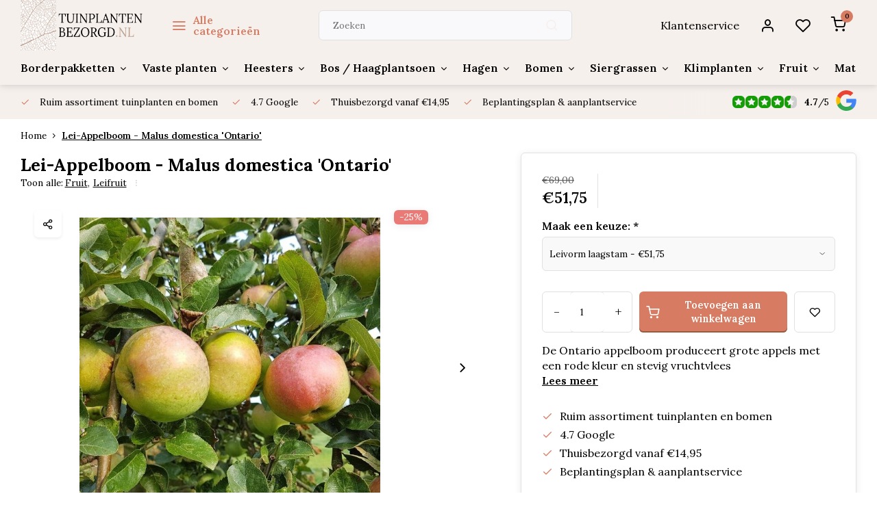

--- FILE ---
content_type: text/html;charset=utf-8
request_url: https://www.tuinplantenbezorgd.nl/lei-appelboom-malus-domestica-ontario.html
body_size: 30555
content:
<!DOCTYPE html><html lang="nl"><head><meta charset="utf-8"/><!-- [START] 'blocks/head.rain' --><!--

  (c) 2008-2025 Lightspeed Netherlands B.V.
  http://www.lightspeedhq.com
  Generated: 01-12-2025 @ 22:07:22

--><link rel="canonical" href="https://www.tuinplantenbezorgd.nl/lei-appelboom-malus-domestica-ontario.html"/><link rel="alternate" href="https://www.tuinplantenbezorgd.nl/index.rss" type="application/rss+xml" title="Nieuwe producten"/><link href="https://cdn.webshopapp.com/assets/cookielaw.css?2025-02-20" rel="stylesheet" type="text/css"/><meta name="robots" content="noodp,noydir"/><meta name="google-site-verification" content="google-site-verification=nWJU9K1an16BNF-XCESNWbxfIHFKLqV7W6AQfj6UMjY"/><meta name="google-site-verification" content="fbq(&#039;track&#039;"/><meta name="google-site-verification" content="&#039;ViewContent&#039;"/><meta name="google-site-verification" content="{"/><meta name="google-site-verification" content="content_ids: [&#039;123&#039;]"/><meta name="google-site-verification" content="// &#039;REQUIRED&#039;: array of product IDs"/><meta name="google-site-verification" content="content_type: &#039;product&#039;"/><meta name="google-site-verification" content="// RECOMMENDED: Either product or product_group based on the content_ids or contents being passed."/><meta name="google-site-verification" content="});"/><meta property="og:url" content="https://www.tuinplantenbezorgd.nl/lei-appelboom-malus-domestica-ontario.html?source=facebook"/><meta property="og:site_name" content="Tuinplantenbezorgd.nl"/><meta property="og:title" content="Malus domestica &#039;Ontario&#039; | Tuinplantenbezorgd.nl"/><meta property="og:description" content="Lei-Appelboom kopen? Bestel Malus domestica &#039;Ontario&#039; bij Tuinplantenbezorgd.nl | Uw droomtuin van a-z geregeld? Vraag offerte aan!"/><meta property="og:image" content="https://cdn.webshopapp.com/shops/347790/files/434855484/lei-appelboom-malus-domestica-ontario.jpg"/><script><!-- Meta Pixel Code --><script>
!function(f,b,e,v,n,t,s)
{if(f.fbq)return;n=f.fbq=function(){n.callMethod?
n.callMethod.apply(n,arguments):n.queue.push(arguments)};
if(!f._fbq)f._fbq=n;n.push=n;n.loaded=!0;n.version='2.0';
n.queue=[];t=b.createElement(e);t.async=!0;
t.src=v;s=b.getElementsByTagName(e)[0];
s.parentNode.insertBefore(t,s)}(window, document,'script',
'https://connect.facebook.net/en_US/fbevents.js');
fbq('init', '200251563090543');
fbq('track', 'PageView');
</script><noscript><img height="1" width="1" style="display:none"
src="https://www.facebook.com/tr?id=200251563090543&ev=PageView&noscript=1"
/></noscript><!-- End Meta Pixel Code --></script><script>
(function(w,d,s,l,i){w[l]=w[l]||[];w[l].push({'gtm.start':
new Date().getTime(),event:'gtm.js'});var f=d.getElementsByTagName(s)[0],
j=d.createElement(s),dl=l!='dataLayer'?'&l='+l:'';j.async=true;j.src=
'https://www.googletagmanager.com/gtm.js?id='+i+dl;f.parentNode.insertBefore(j,f);
})(window,document,'script','dataLayer','GTM-PT3W84DM');
</script><script src="https://www.googletagmanager.com/gtag/js?id=AW-11124284010"></script><script>
window.dataLayer = window.dataLayer || [];
    function gtag(){dataLayer.push(arguments);}
    gtag('js', new Date());

    gtag('config', 'AW-11124284010');
</script><script>
// Script to set canonical URL for paginated pages
(function() {
        // Function to check if URL contains pagination
        function hasPageParam() {
                return window.location.pathname.includes('page');
        }

        // Function to get current full URL
        function getCurrentURL() {
                return window.location.href.split('#')[0]; // Remove hash if present
        }

        // Function to update or create canonical tag
        function updateCanonical() {
                if (!hasPageParam()) {
                      return; // Don't modify non-paginated pages
                }

                // Look for existing canonical tag
                let canonical = document.querySelector('link[rel="canonical"]');
                const currentURL = getCurrentURL();

                if (canonical) {
                      // Update existing canonical
                      canonical.setAttribute('href', currentURL);
                } else {
                      // Create new canonical if none exists
                      canonical = document.createElement('link');
                      canonical.setAttribute('rel', 'canonical');
                      canonical.setAttribute('href', currentURL);
                      document.head.appendChild(canonical);
                }
        }

        // Run when DOM is ready
        if (document.readyState === 'loading') {
                document.addEventListener('DOMContentLoaded', updateCanonical);
        } else {
                updateCanonical();
        }

        // Also handle dynamic navigation (if applicable)
        window.addEventListener('popstate', updateCanonical);
})();
</script><script>
// Script to modify NewsArticle schema to BlogPosting
(function() {
        function modifySchemaType() {
                // Find all script tags with type application/ld+json
                const schemaTags = document.querySelectorAll('script[type="application/ld+json"]');

                schemaTags.forEach(tag => {
                      try {
                          // Parse the JSON content
                          let schema = JSON.parse(tag.textContent);

                          // Function to recursively modify the schema
                          function modifyNewsArticle(obj) {
                              if (typeof obj !== 'object' || obj === null) {
                                  return obj;
                              }

                              // If array, process each element
                              if (Array.isArray(obj)) {
                                  return obj.map(item => modifyNewsArticle(item));
                              }

                              // Check and modify @type
                              if (obj['@type'] === 'NewsArticle') {
                                  obj['@type'] = 'BlogPosting';
                              }

                              // Process all nested objects
                              for (let key in obj) {
                                  if (obj.hasOwnProperty(key)) {
                                      obj[key] = modifyNewsArticle(obj[key]);
                                  }
                              }

                              return obj;
                          }

                          // Modify the schema
                          schema = modifyNewsArticle(schema);

                          // Update the tag content
                          tag.textContent = JSON.stringify(schema, null, 2);

                      } catch (error) {
                          console.warn('Error processing schema:', error);
                      }
                });
        }

        // Run when DOM is ready
        if (document.readyState === 'loading') {
                document.addEventListener('DOMContentLoaded', modifySchemaType);
        } else {
                modifySchemaType();
        }
})();
</script><script>
// Meta Title Replace
document.addEventListener('DOMContentLoaded', function() {
        function fixTitle() {
                var title = document.title;
                
                // First handle duplicate if exists
                if (title.includes('| Tuinplantenbezorgd.nl - Tuinplantenbezorgd.nl')) {
                      title = title.replace(' - Tuinplantenbezorgd.nl', '');
                      document.title = title;
                      
                      // Update og:title if it exists
                      var ogTitle = document.querySelector('meta[property="og:title"]');
                      if (ogTitle) {
                          ogTitle.setAttribute('content', title);
                      }
                      console.log('Removed duplicate company name:', title);
                      return; // Exit after fixing duplicate
                }
                
                // If no duplicate, only remove company name if title is too long
                if (title.length > 60 && title.includes('- Tuinplantenbezorgd.nl')) {
                      title = title.replace(' - Tuinplantenbezorgd.nl', '');
                      document.title = title;
                      
                      // Update og:title if it exists
                      var ogTitle = document.querySelector('meta[property="og:title"]');
                      if (ogTitle) {
                          ogTitle.setAttribute('content', title);
                      }
                      console.log('Removed company name due to length:', title);
                }
        }

        // Run the fix
        fixTitle();
});

// Also try immediately
(function() {
        var title = document.title;
        
        // First handle duplicate if exists
        if (title.includes('| Tuinplantenbezorgd.nl - Tuinplantenbezorgd.nl')) {
                title = title.replace(' - Tuinplantenbezorgd.nl', '');
                document.title = title;
                
                // Update og:title if it exists
                var ogTitle = document.querySelector('meta[property="og:title"]');
                if (ogTitle) {
                      ogTitle.setAttribute('content', title);
                }
                console.log('Removed duplicate company name immediately:', title);
                return; // Exit after fixing duplicate
        }
        
        // If no duplicate, only remove company name if title is too long
        if (title.length > 60 && title.includes('- Tuinplantenbezorgd.nl')) {
                title = title.replace(' - Tuinplantenbezorgd.nl', '');
                document.title = title;
                
                // Update og:title if it exists
                var ogTitle = document.querySelector('meta[property="og:title"]');
                if (ogTitle) {
                      ogTitle.setAttribute('content', title);
                }
                console.log('Removed company name due to length immediately:', title);
        }
})();
</script><script>
// SD ItemList
document.addEventListener('DOMContentLoaded', function() {
        // Find all product links within the products grid
        const productLinks = document.querySelectorAll('.products-area .item .item-name');
        
        if (productLinks.length > 0) {
                // Create the schema
                const schema = {
                      "@context": "https://schema.org",
                      "@type": "ItemList",
                      "itemListElement": []
                };
                
                // Add each product to the schema
                productLinks.forEach((link, index) => {
                      schema.itemListElement.push({
                          "@type": "ListItem",
                          "position": index + 1,
                          "url": link.href
                      });
                });
                
                // Create and inject the script tag
                const script = document.createElement('script');
                script.type = 'application/ld+json';
                script.textContent = JSON.stringify(schema, null, 2);
                document.head.appendChild(script);
                
                console.log('Generated ItemList schema with', productLinks.length, 'products');
        }
});
</script><script>
// AggregateRating
document.addEventListener('DOMContentLoaded', function() {
        // Zoek alle script tags met type application/ld+json
        var scripts = document.querySelectorAll('script[type="application/ld+json"]');
        
        scripts.forEach(function(script) {
                try {
                      var data = JSON.parse(script.textContent);
                      
                      // Controleer of het een array is en of het eerste object een aggregateRating heeft
                      if (Array.isArray(data) && data[0] && data[0].aggregateRating) {
                          // Vervang de aggregateRating en voeg reviews toe
                          data[0].aggregateRating = {
                              "@type": "AggregateRating",
                              "ratingValue": "4.7",
                              "bestRating": "5",
                              "worstRating": "1",
                              "ratingCount": "43",
                              "reviewCount": "43"
                          };
                          
                          data[0].review = [
                              {
                                  "@type": "Review",
                                  "author": {
                                      "@type": "Person",
                                      "name": "Jan van Drooge"
                                  },
                                  "datePublished": "2024-05-17",
                                  "reviewBody": "Zoals altijd weer zeer tevreden over het plantgoed. Ik haal het meestal op, omdat ik er toch langsrij na het werk, maar bij grotere aantallen / formaten wordt het net zo goed bezorgd!",
                                  "reviewRating": {
                                      "@type": "Rating",
                                      "ratingValue": "5",
                                      "bestRating": "5",
                                      "worstRating": "1"
                                  }
                              },
                              {
                                  "@type": "Review",
                                  "author": {
                                      "@type": "Person",
                                      "name": "Frans Kornaat"
                                  },
                                  "datePublished": "2024-11-17",
                                  "reviewBody": "Zeer goede service, mooie planten en voor een hele scherpe prijs. Wordt keurig verpakt en volgens afspraak geleverd. Zeer zeker aan te bevelen!",
                                  "reviewRating": {
                                      "@type": "Rating",
                                      "ratingValue": "5",
                                      "bestRating": "5",
                                      "worstRating": "1"
                                  }
                              },
                              {
                                  "@type": "Review",
                                  "author": {
                                      "@type": "Person",
                                      "name": "Claudia Aelmans"
                                  },
                                  "datePublished": "2025-01-17",
                                  "reviewBody": "Goed bedrijf. Fijne info en planten zijn mooi",
                                  "reviewRating": {
                                      "@type": "Rating",
                                      "ratingValue": "5",
                                      "bestRating": "5",
                                      "worstRating": "1"
                                  }
                              }
                          ];
                          
                          // Update de script tag met de nieuwe data
                          script.textContent = JSON.stringify(data, null, 2);
                      }
                } catch (e) {
                      console.error('Error parsing JSON-LD:', e);
                }
        });
});
</script><script>
// Adding OG Data
(function() {
        // Verbeterde functie om beter onderscheid te maken tussen paginatypes
        function detectPageType() {
                var path = window.location.pathname;
                
                // Check of het een gepagineerde PLP pagina is (zoals /page3.html)
                var isPaginatedPlp = path.match(/\/page\d+\.html$/i) !== null;
                
                // Als het een gepagineerde PLP is, behandel het als een normale PLP (geen product)
                if (isPaginatedPlp) {
                      return {
                          isProduct: false,
                          isPlp: true
                      };
                }
                
                // Check of het een productdetailpagina is (eindigt op .html maar is geen gepagineerde pagina)
                var isProductDetailPage = path.endsWith('.html') && 
                                           !path.includes('/blog/') && 
                                           !path.includes('/service/');
                
                return {
                      isProduct: isProductDetailPage,
                      isPlp: !isProductDetailPage && (
                          document.querySelector('.page-container.collection') !== null || 
                          document.querySelector('.products-area') !== null
                      )
                };
        }
        
        // Haal het paginatype op
        var pageType = detectPageType();
        var isProduct = pageType.isProduct;
        var isPlp = pageType.isPlp;
        
        // 1. Stel og:type in op basis van paginatype
        var ogType = document.querySelector('meta[property="og:type"]');
        if (!ogType) {
                ogType = document.createElement('meta');
                ogType.setAttribute('property', 'og:type');
                ogType.setAttribute('content', isProduct ? 'product' : 'website');
                document.head.appendChild(ogType);
        } else {
                ogType.setAttribute('content', isProduct ? 'product' : 'website');
        }
        
        // 2. Fix og:url, gebruik huidige URL voor gepagineerde pagina's, canonical voor de rest
        var path = window.location.pathname;
        var isPaginatedPage = path.match(/\/page\d+\.html$/i) !== null;
        
        // Bepaal de juiste URL om te gebruiken
        var urlToUse;
        
        if (isPaginatedPage) {
                // Voor gepagineerde pagina's, gebruik de actuele URL
                urlToUse = window.location.href;
        } else {
                // Voor andere pagina's, gebruik de canonical URL indien beschikbaar
                var canonical = document.querySelector('link[rel="canonical"]');
                urlToUse = canonical ? canonical.getAttribute('href') : window.location.href;
        }
        
        // Update of voeg de og:url meta tag toe
        var ogUrl = document.querySelector('meta[property="og:url"]');
        if (ogUrl) {
                ogUrl.setAttribute('content', urlToUse);
        } else {
                ogUrl = document.createElement('meta');
                ogUrl.setAttribute('property', 'og:url');
                ogUrl.setAttribute('content', urlToUse);
                document.head.appendChild(ogUrl);
        }
        
        console.log('[OG Fix] og:url ingesteld op: ' + urlToUse);
        
        // 3. Fix og:image alleen voor niet-productpagina's wanneer deze ontbreekt
        if (!isProduct) {
                var ogImage = document.querySelector('meta[property="og:image"]');
                var hasValidOgImage = ogImage && ogImage.getAttribute('content') && ogImage.getAttribute('content').trim() !== '';
                
                if (!hasValidOgImage) {
                      // Wacht tot de DOM geladen is om elementen te kunnen vinden
                      document.addEventListener('DOMContentLoaded', function() {
                          var imgSrc = findFirstImage();
                          if (imgSrc) {
                              setOgImage(imgSrc, ogImage);
                          } else {
                              console.log('[OG Fix] Geen geschikte afbeelding gevonden voor og:image (DOMContentLoaded)');
                          }
                      });
                      
                      // Probeer ook direct voor sneller resultaat (zonder te wachten op DOMContentLoaded)
                      var imgSrc = findFirstImage();
                      if (imgSrc) {
                          setOgImage(imgSrc, ogImage);
                      }
                }
        }
        
        // Helper functie om og:image in te stellen
        function setOgImage(imgSrc, ogImage) {
                // Controleer of het een relatieve URL is en maak absoluut indien nodig
                if (!imgSrc.match(/^https?:\/\//i)) {
                      var baseUrl = window.location.protocol + '//' + window.location.host;
                      imgSrc = imgSrc.startsWith('/') ? baseUrl + imgSrc : baseUrl + '/' + imgSrc;
                }
                
                // Vervang thumbnail afmetingen door grotere afmetingen indien mogelijk
                imgSrc = imgSrc.replace(/\/\d+x\d+x\d+\//, '/1200x1200x2/');
                
                if (ogImage) {
                      ogImage.setAttribute('content', imgSrc);
                } else {
                      ogImage = document.createElement('meta');
                      ogImage.setAttribute('property', 'og:image');
                      ogImage.setAttribute('content', imgSrc);
                      document.head.appendChild(ogImage);
                }
                
                console.log('[OG Fix] og:image ingesteld op: ' + imgSrc);
        }
        
        // Functie om de eerste bruikbare afbeelding te vinden op een pagina
        function findFirstImage() {
                // Detecteren of het een catalog pagina is met subcategorieën
                var isCatalogPage = document.querySelector('.page-container.catalog') !== null || 
                                       document.querySelector('.category-area') !== null;
                
                // We gebruiken hier de al gedetecteerde isPlp variabele
                
                if (isCatalogPage) {
                      // Zoek de eerste afbeelding in een subcategorie banner
                      return findFirstCategoryImage();
                } else if (isPlp) {
                      // Zoek de eerste product afbeelding
                      return findFirstProductImage();
                }
                
                // Fallback: probeer beide methoden als automatische detectie niet werkt
                var imgSrc = findFirstCategoryImage() || findFirstProductImage();
                return imgSrc;
        }
        
        // Functie om de eerste subcategorie afbeelding te vinden
        function findFirstCategoryImage() {
                // Verschillende mogelijke selectors voor subcategorie afbeeldingen
                var selectors = [
                      // Typische subcategorie banners
                      '.category-area .banner img[src]:not([src*="blank.gif"])',
                      '.banner img[src]:not([src*="blank.gif"])',
                      '.category img[src]:not([src*="blank.gif"])',
                      
                      // Fallback voor andere structuren
                      '.catalog-item img[src]:not([src*="blank.gif"])',
                      '.category-grid img[src]:not([src*="blank.gif"])',
                      '.category-list img[src]:not([src*="blank.gif"])'
                ];
                
                // Probeer elke selector tot we een geldige afbeelding vinden
                for (var i = 0; i < selectors.length; i++) {
                      var img = document.querySelector(selectors[i]);
                      if (img && img.getAttribute('src') && !isLazyLoadingPlaceholder(img)) {
                          return img.getAttribute('src');
                      }
                }
                
                // Geen afbeelding gevonden met de basisselectors, probeer data-src attributen
                var lazyImg = document.querySelector('.category-area img[data-src]:not([data-src*="blank.gif"])');
                if (lazyImg && lazyImg.getAttribute('data-src')) {
                      return lazyImg.getAttribute('data-src');
                }
                
                return null;
        }
        
        // Functie om de eerste productafbeelding te vinden
        function findFirstProductImage() {
                // Vind het eerste productitem in de lijst
                var firstItem = document.querySelector('.products-area .item.is_grid');
                if (!firstItem) return null;
                
                // 1. Probeer eerst de s-img (primaire) afbeelding binnen het eerste item
                var sImg = firstItem.querySelector('.s-img img');
                if (sImg && sImg.getAttribute('src') && !isLazyLoadingPlaceholder(sImg)) {
                      return sImg.getAttribute('src');
                }
                
                // 2. Probeer daarna de m-img afbeelding binnen picture element
                var mImgInPicture = firstItem.querySelector('.m-img picture img');
                if (mImgInPicture && mImgInPicture.getAttribute('src') && !isLazyLoadingPlaceholder(mImgInPicture)) {
                      return mImgInPicture.getAttribute('src');
                }
                
                // 3. Probeer direct m-img afbeelding
                var mImg = firstItem.querySelector('.m-img img');
                if (mImg && mImg.getAttribute('src') && !isLazyLoadingPlaceholder(mImg)) {
                      return mImg.getAttribute('src');
                }
                
                // 4. Probeer data-src attribuut voor lazy-loaded afbeeldingen die nog niet geladen zijn
                var lazyImg = firstItem.querySelector('img[data-src]');
                if (lazyImg && lazyImg.getAttribute('data-src') && !lazyImg.getAttribute('data-src').includes('blank.gif')) {
                      return lazyImg.getAttribute('data-src');
                }
                
                // 5. Als laatste optie, doorzoek alle img elementen in het eerste item
                var allImages = firstItem.querySelectorAll('img');
                for (var i = 0; i < allImages.length; i++) {
                      if (allImages[i].getAttribute('src') && !isLazyLoadingPlaceholder(allImages[i])) {
                          return allImages[i].getAttribute('src');
                      }
                }
                
                return null;
        }
        
        // Controleren of een afbeelding een lazy-loading placeholder is
        function isLazyLoadingPlaceholder(imgElement) {
                if (!imgElement || !imgElement.getAttribute('src')) return true;
                
                var src = imgElement.getAttribute('src');
                
                // Controleer verschillende vormen van placeholders
                return src.includes('blank.gif') || 
                         src.includes('placeholder') || 
                         src.includes('loading.gif') || 
                         src.endsWith('transparent.png') ||
                         src.includes('assets/blank.gif');
        }
        
        console.log('[OG Fix] Pagina gedetecteerd als: ' + (isProduct ? 'product' : (isPlp ? 'product listing' : 'website')));
})();
</script><script>
// Script to set structured data for PLP's
(function() {
        // Flag to track if the script has run
        let hasRun = false;
        
        // Function to initialize structured data
        function initStructuredData() {
                // Prevent running multiple times
                if (hasRun) return;
                hasRun = true;
                
                // Skip product detail pages (ends with .html but doesn't contain 'page')
                if (window.location.pathname.endsWith('.html') && !window.location.pathname.includes('/page')) return;

                // Skip home page
                if (window.location.pathname === '/') return;

                // Detect if it's a catalog listing page
                const isCatalogPage = document.querySelector('.page-container.catalog') !== null;

                // Detect if it's a product listing page
                const isProductListingPage = document.querySelector('.page-container.collection') !== null;

                // Find existing LD+JSON scripts
                const existingLdJsonScripts = document.querySelectorAll('script[type="application/ld+json"]');
                const lastExistingScript = existingLdJsonScripts.length > 0 ? 
                      existingLdJsonScripts[existingLdJsonScripts.length - 1] : null;

                // Handle Catalog Pages
                if (isCatalogPage) {
                      const catalogElements = document.querySelectorAll('.category-area .banner');
                      if (catalogElements.length === 0) return;

                      const pageTitle = document.querySelector('.collection-title h1')?.textContent || 'Catalog Listing';
                      const pageUrl = window.location.href;
                      const pageDescription = document.querySelector('.at-bottom.cat-description .content')?.textContent || pageTitle;
                      const numberOfSubcategories = catalogElements.length;

                      const catalogSchema = {
                          "@context": "https://schema.org",
                          "@type": "WebPage",
                          "name": pageTitle,
                          "description": pageDescription,
                          "url": pageUrl,
                          "mainEntity": {
                              "@type": "WebPageElement",
                              "name": "Subcategory Listing",
                              "description": `Subcategories for ${pageTitle}`,
                              "numberOfSubcategories": numberOfSubcategories
                          }
                      };

                      addSchemaToPage(catalogSchema, lastExistingScript);
                } 
                // Handle Product Listing Pages
                else if (isProductListingPage) {
                      const productElements = document.querySelectorAll('.products-area .item');
                      if (productElements.length === 0) return;

                      const pageTitle = document.querySelector('.collection-title h1')?.textContent || 'Product Collectie';
                      const pageUrl = window.location.href;

                      // Create Product Collection Schema
                      const productCollectionSchema = {
                          "@context": "https://schema.org",
                          "@type": "ProductCollection",
                          "name": pageTitle,
                          "description": document.querySelector('.collection-content .description')?.textContent || pageTitle,
                          "url": pageUrl
                      };

                      // Add collection schema
                      addSchemaToPage(productCollectionSchema, lastExistingScript);

                      // Create Product Schemas - with improved image and URL handling
                      const productSchemas = Array.from(productElements).map(productEl => {
                          const productHandle = productEl.dataset.handle;
                          if (!productHandle) return null;

                          // Extract data from the item
                          const productName = productEl.querySelector('.item-name')?.textContent || '';
                          
                          // Improved image extraction
                          let imageUrl = extractProductImage(productEl);
                          
                          // Improved price extraction
                          const priceElement = productEl.querySelector('.item-price span[class^="reg_p"]');
                          const priceText = priceElement ? priceElement.textContent.replace('...', '').trim() : '';
                          const price = parseFloat(priceText.replace('€', '').replace(',', '.')) || 0;

                          // Create correct product URL from handle (fixing the duplication bug)
                          const productUrl = createProductUrl(productHandle);

                          // Only return valid products with images
                          if (!productName || !imageUrl) return null;

                          return {
                              "@context": "https://schema.org",
                              "@type": "Product",
                              "name": productName,
                              "image": imageUrl,
                              "description": `Koop ${productName} bij Tuinplantenbezorgd.nl!`,
                              "offers": {
                                  "@type": "Offer",
                                  "priceCurrency": "EUR",
                                  "price": price,
                                  "availability": "https://schema.org/InStock",
                                  "url": productUrl
                              }
                          };
                      }).filter(Boolean);

                      // Add products schema
                      if (productSchemas.length > 0) {
                          addSchemaToPage(productSchemas, lastExistingScript);
                      }
                }
        }

        // Helper function to extract product image with improved reliability
        function extractProductImage(productEl) {
                // Try to get image from different possible sources
                const imgElement = productEl.querySelector('.item-image-container img');
                if (!imgElement) return '';
                
                // First check data-srcset (higher quality images)
                if (imgElement.dataset.srcset) {
                      const srcsetUrls = imgElement.dataset.srcset.split(',')
                          .map(src => src.trim().split(' ')[0])
                          .filter(src => src && !src.includes('blank.gif'));
                      
                      if (srcsetUrls.length > 0) {
                          // Get the largest image (usually the last one)
                          return cleanImageUrl(srcsetUrls[srcsetUrls.length - 1]);
                      }
                }
                
                // Then check data-src (lazy loading pattern)
                if (imgElement.dataset.src && !imgElement.dataset.src.includes('blank.gif')) {
                      return cleanImageUrl(imgElement.dataset.src);
                }
                
                // Fallback to src attribute
                if (imgElement.src && !imgElement.src.includes('blank.gif')) {
                      return cleanImageUrl(imgElement.src);
                }
                
                return '';
        }
        
        // Helper function to clean image URLs
        function cleanImageUrl(url) {
                if (!url) return '';
                
                // Remove size constraints from URL
                return url.replace(/\/\d+x\d+x\d+\//, '/');
        }
        
        // Helper function to create correct product URLs
        function createProductUrl(handle) {
                // Check if handle is already a full URL
                if (handle.startsWith('http')) {
                      return handle;
                }
                
                // Make sure the handle starts with a slash
                if (!handle.startsWith('/')) {
                      handle = '/' + handle;
                }
                
                // Create the URL using window.location.origin to avoid duplication
                return window.location.origin + handle;
        }
        
        // Helper function to add schema to the page
        function addSchemaToPage(schemaData, referenceNode) {
                const scriptTag = document.createElement('script');
                scriptTag.type = 'application/ld+json';
                scriptTag.textContent = JSON.stringify(schemaData);
                
                if (referenceNode && referenceNode.parentNode) {
                      referenceNode.parentNode.insertBefore(scriptTag, referenceNode.nextSibling);
                } else {
                      document.head.appendChild(scriptTag);
                }
        }

        // We'll prioritize the window.load event for more reliable image data
        window.addEventListener('load', initStructuredData);
        
        // But also run on DOMContentLoaded as a fallback, the hasRun flag will prevent duplication
        document.addEventListener('DOMContentLoaded', initStructuredData);
})();
</script><script>
// Adding Hreflang
document.addEventListener('DOMContentLoaded', function() {
        // Current page URL
        const currentUrl = window.location.href;
        
        // Create the Dutch hreflang element
        const nlHreflangTag = document.createElement('link');
        nlHreflangTag.rel = 'alternate';
        nlHreflangTag.hreflang = 'nl';
        nlHreflangTag.href = currentUrl;
        
        // Create the x-default hreflang element (also pointing to Dutch version)
        const xDefaultHreflangTag = document.createElement('link');
        xDefaultHreflangTag.rel = 'alternate';
        xDefaultHreflangTag.hreflang = 'x-default';
        xDefaultHreflangTag.href = currentUrl;
        
        // Add both to the head section
        document.head.appendChild(nlHreflangTag);
        document.head.appendChild(xDefaultHreflangTag);
});
</script><!--[if lt IE 9]><script src="https://cdn.webshopapp.com/assets/html5shiv.js?2025-02-20"></script><![endif]--><!-- [END] 'blocks/head.rain' --><script>
(function(w,d,s,l,i){w[l]=w[l]||[];w[l].push({'gtm.start':
new Date().getTime(),event:'gtm.js'});var f=d.getElementsByTagName(s)[0],
j=d.createElement(s),dl=l!='dataLayer'?'&l='+l:'';j.async=true;j.src=
'https://www.googletagmanager.com/gtm.js?id='+i+dl;f.parentNode.insertBefore(j,f);
})(window,document,'script','dataLayer','G-E6X342XDYZ');
</script><script>
   window.dataLayer = window.dataLayer || [];
   window.dataLayer.push({
     "event": "view_item",
     "ecommerce": {
      	"items": [{
          "item_id": "145379401",
          "item_id2": "286973342",
          "item_name": "Lei-Appelboom - Malus domestica &#039;Ontario&#039;",
          "item_name2": "Malus domestica &#039;Ontario&#039; | Tuinplantenbezorgd.nl",
          "item_brand": "",
          "item_variant": "Leivorm laagstam",
                    "price": '51.75',
                    "quantity": 1,
          "item_category": ""
  			}]
     }
   })
  </script><script type="text/javascript">  
  
  document.addEventListener('DOMContentLoaded', function () {
    
    $(document).on('click', '#product_configure_form button[type="submit"]', function (e) {
      if ($(this).hasClass('initial-call')) {
      	return false;
      }
      e.preventDefault();
      
      let productId = $('#product_configure_form').data('ga-id');
      let productTitle = $('#product_configure_form').data('ga-title');
      let productVariant = $(document).find('.variant_blocks .spo-list .spo-active').data('ga-variant');
      let productPrice = $('#product_configure_form').data('ga-price');
      let productQuantity = $('#product_configure_form').find('[name="quantity"]').val();
      let productCategory = $('#product_configure_form').data('ga-category');
      let totalPrice = (parseFloat(productPrice) * parseInt(productQuantity)).toFixed(2);

      
      window.dataLayer = window.dataLayer || [];
      window.dataLayer.push({
        'event': 'add_to_cart',
        'ecommerce': {
            'currency': 'eur',
            'value': totalPrice,
            'items': [{
              'item_id': productId,
              'item_name': productTitle,
              'item_variant': productTitle,
              'item_category': productCategory,
              'price': productPrice,
              'quantity': productQuantity
            }]
        }
      });
			$(this).addClass('initial-call');
    });
  });
</script><meta http-equiv="X-UA-Compatible" content="IE=edge" /><title>Malus domestica &#039;Ontario&#039; | Tuinplantenbezorgd.nl - Tuinplantenbezorgd.nl</title><meta name="description" content="Lei-Appelboom kopen? Bestel Malus domestica &#039;Ontario&#039; bij Tuinplantenbezorgd.nl | Uw droomtuin van a-z geregeld? Vraag offerte aan!"><meta name="keywords" content="Lei-Appelboom, -, Malus, domestica, &#039;Ontario&#039;, Tuinplanten, schaduwplanten, vaste planten, borderpakketten, tuinadvies, tuintips, tuinaanleg, heesters, siergrassen, online besteld"><meta name="MobileOptimized" content="320"><meta name="HandheldFriendly" content="true"><meta name="viewport" content="width=device-width, initial-scale=1, initial-scale=1, minimum-scale=1, maximum-scale=1, user-scalable=no"><meta name="author" content="https://www.webdinge.nl/"><link rel="preload" href="https://fonts.googleapis.com/css2?family=Lora:wght@700&amp;family=Lora:wght@400;600;700;800;900&display=swap" as="style"><link rel="preconnect" href="https://fonts.googleapis.com"><link rel="preconnect" href="https://fonts.gstatic.com" crossorigin><link rel="dns-prefetch" href="https://fonts.googleapis.com"><link rel="dns-prefetch" href="https://fonts.gstatic.com" crossorigin><link href='https://fonts.googleapis.com/css2?family=Lora:wght@700&amp;family=Lora:wght@400;600;700;800;900&display=swap' rel='stylesheet'><script>
    window.CT = {
        shopId: 347790,
      	currency: 'eur',
        b2b: 0,
        knowledgebank: {
            limit: 200,
            highlight: true,
            query: ''
        },
          product_search: {
          	enabled: 0
          }
    }
</script><link rel="preconnect" href="//cdn.webshopapp.com/" crossorigin><link rel="dns-prefetch" href="//cdn.webshopapp.com/"><link rel="preload" as="style" href="https://cdn.webshopapp.com/shops/347790/themes/184432/assets/department-v3-functions.css?20251124194024"><link rel="preload" as="style" href="https://cdn.webshopapp.com/shops/347790/themes/184432/assets/theme-department-v3.css?20251124194024"><link rel="preload" as="script" href="https://cdn.webshopapp.com/shops/347790/themes/184432/assets/department-v3-functions.js?20251124194024"><link rel="preload" as="script" href="https://cdn.webshopapp.com/shops/347790/themes/184432/assets/theme-department-v3.js?20251124194024"><link rel="preload" href="https://cdn.webshopapp.com/shops/347790/themes/184432/v/2763472/assets/slide1-mobile-image.png?20251124143217" as="image" media="(max-width: 752.99px)"><link rel="preload" href="https://cdn.webshopapp.com/shops/347790/themes/184432/v/2763471/assets/slide1-tablet-image.png?20251124141854" as="image" media="(min-width: 753px) and (max-width: 991.99px)"><link rel="preload" href="https://cdn.webshopapp.com/shops/347790/themes/184432/v/2763452/assets/slide1-image.png?20251124141839" as="image" media="(min-width: 992px)"><link rel="shortcut icon" href="https://cdn.webshopapp.com/shops/347790/themes/184432/v/2030333/assets/favicon.ico?20250217153044" type="image/x-icon" /><link rel="stylesheet" href="https://cdn.webshopapp.com/shops/347790/themes/184432/assets/department-v3-functions.css?20251124194024" /><link rel="stylesheet" href="https://cdn.webshopapp.com/shops/347790/themes/184432/assets/theme-department-v3.css?20251124194024" /><script src="https://cdn.webshopapp.com/shops/347790/themes/184432/assets/jquery-3-5-1-min.js?20251124194024"></script><script>window.WEBP_ENABLED = 0</script><script>
 window.lazySizesConfig = window.lazySizesConfig || {};
 window.lazySizesConfig.lazyClass = 'lazy';
 window.lazySizesConfig.customMedia = {
    '--small': '(max-width: 752.99px)', //mob
    '--medium': '(min-width: 753px) and (max-width: 991.99px)', // tab
    '--large': '(min-width: 992px)'
 };
 document.addEventListener('lazybeforeunveil', function(e){
    var bg = e.target.getAttribute('data-bg');
    if(bg){
        e.target.style.backgroundImage = 'url(' + bg + ')';
    }
 });
</script><script type="application/ld+json">
[
  {
    "@context": "https://schema.org/",
    "@type": "Organization",
    "url": "https://www.tuinplantenbezorgd.nl/",
    "name": "Tuinplanten en bomen kopen? Bezorgd tot in uw tuin!",
    "legalName": "Tuinplantenbezorgd.nl",
    "description": "Lei-Appelboom kopen? Bestel Malus domestica &#039;Ontario&#039; bij Tuinplantenbezorgd.nl | Uw droomtuin van a-z geregeld? Vraag offerte aan!",
    "logo": "https://cdn.webshopapp.com/shops/347790/themes/184432/v/1994311/assets/logo.png?20250217153044",
    "image": "https://cdn.webshopapp.com/shops/347790/themes/184432/v/2763452/assets/slide1-image.png?20251124141839",
    "contactPoint": {
      "@type": "ContactPoint",
      "contactType": "Customer service",
      "telephone": ""
    },
    "address": {
      "@type": "PostalAddress",
      "streetAddress": "Lochemseweg 74",
      "addressLocality": "Joppe",
      "postalCode": "7215 RC",
      "addressCountry": "Nederland"
    }
    ,
    "aggregateRating": {
        "@type": "AggregateRating",
        "bestRating": "5",
        "worstRating": "1",
        "ratingValue": "4.7",
        "reviewCount": "98",
        "url":"https://g.page/r/CYXOn_FEpRe7EBM/review"
    }
      }
  ,
  {
  "@context": "https://schema.org",
  "@type": "BreadcrumbList",
    "itemListElement": [{
      "@type": "ListItem",
      "position": 1,
      "name": "Home",
      "item": "https://www.tuinplantenbezorgd.nl/"
    },        {
      "@type": "ListItem",
      "position": 2,
      "name": "Lei-Appelboom - Malus domestica &#039;Ontario&#039;",
      "item": "https://www.tuinplantenbezorgd.nl/lei-appelboom-malus-domestica-ontario.html"
    }         ]
  }
            ,
    {
      "@context": "https://schema.org/",
      "@type": "Product", 
      "name": "Lei-Appelboom - Malus domestica &#039;Ontario&#039;",
      "url": "https://www.tuinplantenbezorgd.nl/lei-appelboom-malus-domestica-ontario.html",
      "productID": "145379401",
            "description": "De Ontario appelboom produceert grote appels met een rode kleur en stevig vruchtvlees",      "image": [
            "https://cdn.webshopapp.com/shops/347790/files/434855484/1500x1500x2/lei-appelboom-malus-domestica-ontario.jpg",            "https://cdn.webshopapp.com/shops/347790/files/434855484/1500x1500x2/lei-appelboom-malus-domestica-ontario.jpg"            ],
            "mpn": "Malus domestica &#039;Ontario&#039;",            "offers": {
        "@type": "Offer",
        "price": "51.75",
        "url": "https://www.tuinplantenbezorgd.nl/lei-appelboom-malus-domestica-ontario.html",
        "priceValidUntil": "2026-12-01",
        "priceCurrency": "EUR",
                "availability": "https://schema.org/InStock",
        "inventoryLevel": "0"
              }
          }
      ]
</script><style>.kiyoh-shop-snippets {	display: none !important;}</style></head><body><div class="main-container end-lines"><header id="header"><div class="inner-head flex1"><div class="header flex flex-align-center flex-between container"><div class="logo flex flex-align-center with-bg square "><a href="https://www.tuinplantenbezorgd.nl/" title="Tuinplantenbezorgd.nl" ><img src="https://cdn.webshopapp.com/shops/347790/themes/184432/v/2022350/assets/mobile-logo.png?20250217153044" alt="Tuinplantenbezorgd.nl"width="150" height="150"  class="visible-mobile visible-tablet" /><img src="https://cdn.webshopapp.com/shops/347790/themes/184432/v/1994311/assets/logo.png?20250217153044" alt="Tuinplantenbezorgd.nl" width="150" height="150" class="visible-desktop"/></a><a class=" all-cats btn-hover open_side" data-mposition="left" data-menu="cat_menu" href="javascript:;"><i class="icon-menu"></i><span class="visible-desktop">Alle categorieën</span></a></div><div class="search search-desk flex1 visible-desktop"><form action="https://www.tuinplantenbezorgd.nl/search/" method="get"><div class="clearable-input flex"><input type="text" name="q" class="search-query" autocomplete="off" placeholder="Zoeken" value="" x-webkit-speech/><span class="clear-search" data-clear-input><i class="icon-x"></i>Wissen</span><button type="submit" class="btn"><i class="icon-search"></i></button></div></form><div class="autocomplete dropdown-menu" role="menu"><div class="products grid grid-3 container"></div><div class="notfound">Geen producten gevonden</div><div class="more container"><a class="btn btn1" href="#">Bekijk alle resultaten<span> (0)</span></a></div></div></div><div class="tools-wrap flex flex-align-center"><div class="tool service visible-desktop"><a class="flex flex-align-center btn-hover" href="https://www.tuinplantenbezorgd.nl/service/">Klantenservice</a></div><div class="tool myacc"><a class="flex flex-align-center btn-hover open_side" href="javascript:;" data-menu="acc_login" data-mposition="right"><i class="icon-user"></i></a></div><div class="tool wishlist"><a class="flex flex-align-center btn-hover open_side" href="javascript:;" data-menu="acc_login" data-mposition="right"><i class="icon-heart"></i></a></div><div class="tool mini-cart"><a href="javascript:;" class="flex flex-column flex-align-center btn-hover open_side" data-menu="cart" data-mposition="right"><span class="i-wrap"><span class="ccnt">0</span><i class="icon-shopping-cart"></i></span></a></div></div></div><nav id="menu" class="nav list-inline menu_style1 visible-desktop"><div class="container"><ul class="menu list-inline is_no-side limit_1000"><li class="item sub simple"><a href="https://www.tuinplantenbezorgd.nl/borderpakketten/" title="Borderpakketten">Borderpakketten<i class="hidden-tab-ls icon-chevron-down"></i></a><div class="dropdown-menu"><ul class="col col_1"><li><a class="flex flex-between flex-align-center" href="https://www.tuinplantenbezorgd.nl/borderpakketten/alle-borderpakketten/" title="Alle borderpakketten">Alle borderpakketten</a></li><li><a class="flex flex-between flex-align-center" href="https://www.tuinplantenbezorgd.nl/borderpakketten/kleuren-borderpakketten/" title="Kleuren borderpakketten">Kleuren borderpakketten</a></li><li><a class="flex flex-between flex-align-center" href="https://www.tuinplantenbezorgd.nl/borderpakketten/seizoensborderpakketten/" title="Seizoensborderpakketten">Seizoensborderpakketten</a></li><li><a class="flex flex-between flex-align-center" href="https://www.tuinplantenbezorgd.nl/borderpakketten/thema-borderpakketten/" title="Thema borderpakketten">Thema borderpakketten</a></li><li><a class="flex flex-between flex-align-center" href="https://www.tuinplantenbezorgd.nl/borderpakketten/standplaats-borderpakketten/" title="Standplaats borderpakketten">Standplaats borderpakketten</a></li><li><a class="flex flex-between flex-align-center" href="https://www.tuinplantenbezorgd.nl/borderpakketten/borderpakketten-met-eetbare-planten/" title="Borderpakketten met eetbare planten">Borderpakketten met eetbare planten</a></li><li><a class="flex flex-between flex-align-center" href="https://www.tuinplantenbezorgd.nl/borderpakketten/onderhoudsvriendelijke-borderpakketten/" title="Onderhoudsvriendelijke borderpakketten">Onderhoudsvriendelijke borderpakketten</a></li><li><a class="flex flex-between flex-align-center" href="https://www.tuinplantenbezorgd.nl/borderpakketten/tuinhaag-plantenpakket/" title="Tuinhaag plantenpakket">Tuinhaag plantenpakket</a></li><li><a class="flex flex-between flex-align-center" href="https://www.tuinplantenbezorgd.nl/borderpakketten/bijen-en-vlindertuin-borderpakketten/" title="Bijen- en vlindertuin borderpakketten">Bijen- en vlindertuin borderpakketten</a></li></ul></div></li><li class="item sub simple"><a href="https://www.tuinplantenbezorgd.nl/vaste-planten/" title="Vaste planten">Vaste planten<i class="hidden-tab-ls icon-chevron-down"></i></a><div class="dropdown-menu"><ul class="col col_3"><li><a class="flex flex-between flex-align-center" href="https://www.tuinplantenbezorgd.nl/vaste-planten/alle-vaste-planten/" title="Alle vaste planten">Alle vaste planten</a></li><li><a class="flex flex-between flex-align-center" href="https://www.tuinplantenbezorgd.nl/vaste-planten/borderpakketten-vaste-planten/" title="Borderpakketten vaste planten">Borderpakketten vaste planten</a></li><li><a class="flex flex-between flex-align-center" href="https://www.tuinplantenbezorgd.nl/vaste-planten/wintergroene-vaste-planten-11867502/" title="Wintergroene vaste planten">Wintergroene vaste planten</a></li><li><a class="flex flex-between flex-align-center" href="https://www.tuinplantenbezorgd.nl/vaste-planten/bodembedekkers/" title="Bodembedekkers">Bodembedekkers</a></li><li><a class="flex flex-between flex-align-center" href="https://www.tuinplantenbezorgd.nl/vaste-planten/plantenmatten-van-bodembedekkers/" title="Plantenmatten van Bodembedekkers">Plantenmatten van Bodembedekkers</a></li><li><a class="flex flex-between flex-align-center" href="https://www.tuinplantenbezorgd.nl/vaste-planten/groenblijvende-bodembedekkers/" title="Groenblijvende bodembedekkers">Groenblijvende bodembedekkers</a></li><li><a class="flex flex-between flex-align-center" href="https://www.tuinplantenbezorgd.nl/vaste-planten/bijenplanten/" title="Bijenplanten">Bijenplanten</a></li><li><a class="flex flex-between flex-align-center" href="https://www.tuinplantenbezorgd.nl/vaste-planten/rotsplanten-11867510/" title="Rotsplanten">Rotsplanten</a></li><li><a class="flex flex-between flex-align-center" href="https://www.tuinplantenbezorgd.nl/vaste-planten/schaduwplanten/" title="Schaduwplanten">Schaduwplanten</a></li><li><a class="flex flex-between flex-align-center" href="https://www.tuinplantenbezorgd.nl/vaste-planten/kruidenplanten/" title="Kruidenplanten">Kruidenplanten</a></li><li><a class="flex flex-between flex-align-center" href="https://www.tuinplantenbezorgd.nl/vaste-planten/herfstbloeiers/" title="Herfstbloeiers">Herfstbloeiers</a></li><li><a class="flex flex-between flex-align-center" href="https://www.tuinplantenbezorgd.nl/vaste-planten/voorjaarsbloeiers/" title="Voorjaarsbloeiers">Voorjaarsbloeiers</a></li><li><a class="flex flex-between flex-align-center" href="https://www.tuinplantenbezorgd.nl/vaste-planten/zomerbloeiers-11867495/" title="Zomerbloeiers">Zomerbloeiers</a></li><li><a class="flex flex-between flex-align-center" href="https://www.tuinplantenbezorgd.nl/vaste-planten/oeverplanten/" title="Oeverplanten">Oeverplanten</a></li><li><a class="flex flex-between flex-align-center" href="https://www.tuinplantenbezorgd.nl/vaste-planten/varens/" title="Varens">Varens</a></li><li><a class="flex flex-between flex-align-center" href="https://www.tuinplantenbezorgd.nl/vaste-planten/zaden/" title="Zaden">Zaden</a></li><li><a class="flex flex-between flex-align-center" href="https://www.tuinplantenbezorgd.nl/vaste-planten/stokroos-alcea/" title="Stokroos (Alcea)">Stokroos (Alcea)</a></li><li><a class="flex flex-between flex-align-center" href="https://www.tuinplantenbezorgd.nl/vaste-planten/anemoon-anemone/" title="Anemoon (Anemone)">Anemoon (Anemone)</a></li><li><a class="flex flex-between flex-align-center" href="https://www.tuinplantenbezorgd.nl/vaste-planten/akelei-aquilegia/" title="Akelei (Aquilegia)">Akelei (Aquilegia)</a></li><li><a class="flex flex-between flex-align-center" href="https://www.tuinplantenbezorgd.nl/vaste-planten/herfstaster-aster/" title="Herfstaster (Aster)">Herfstaster (Aster)</a></li><li><a class="flex flex-between flex-align-center" href="https://www.tuinplantenbezorgd.nl/vaste-planten/klokjesbloem-campanula/" title="Klokjesbloem (Campanula )">Klokjesbloem (Campanula )</a></li><li><a class="flex flex-between flex-align-center" href="https://www.tuinplantenbezorgd.nl/vaste-planten/zonnehoed-echinacea-rudbeckia/" title="Zonnehoed (Echinacea/Rudbeckia)">Zonnehoed (Echinacea/Rudbeckia)</a></li><li><a class="flex flex-between flex-align-center" href="https://www.tuinplantenbezorgd.nl/vaste-planten/ooievaarsbek-geranium/" title="Ooievaarsbek (Geranium)">Ooievaarsbek (Geranium)</a></li><li><a class="flex flex-between flex-align-center" href="https://www.tuinplantenbezorgd.nl/vaste-planten/kerstroos-helleborus/" title="Kerstroos (Helleborus)">Kerstroos (Helleborus)</a></li><li><a class="flex flex-between flex-align-center" href="https://www.tuinplantenbezorgd.nl/vaste-planten/lavendel/" title="Lavendel ">Lavendel </a></li><li><a class="flex flex-between flex-align-center" href="https://www.tuinplantenbezorgd.nl/vaste-planten/lupine-lupinus/" title="Lupine (Lupinus)">Lupine (Lupinus)</a></li><li><a class="flex flex-between flex-align-center" href="https://www.tuinplantenbezorgd.nl/vaste-planten/kattenkruid-nepeta/" title="Kattenkruid (Nepeta)">Kattenkruid (Nepeta)</a></li><li><a class="flex flex-between flex-align-center" href="https://www.tuinplantenbezorgd.nl/vaste-planten/duizendknoop-persicaria/" title="Duizendknoop (Persicaria)">Duizendknoop (Persicaria)</a></li><li><a class="flex flex-between flex-align-center" href="https://www.tuinplantenbezorgd.nl/vaste-planten/salie-salvia/" title="Salie (Salvia)">Salie (Salvia)</a></li><li><a class="flex flex-between flex-align-center" href="https://www.tuinplantenbezorgd.nl/vaste-planten/vetkruid-sedum/" title="Vetkruid (Sedum)">Vetkruid (Sedum)</a></li><li><a class="flex flex-between flex-align-center" href="https://www.tuinplantenbezorgd.nl/vaste-planten/ijzerhard-verbena/" title="IJzerhard (Verbena)">IJzerhard (Verbena)</a></li></ul></div></li><li class="item sub simple"><a href="https://www.tuinplantenbezorgd.nl/heesters/" title="Heesters">Heesters<i class="hidden-tab-ls icon-chevron-down"></i></a><div class="dropdown-menu"><ul class="col col_3"><li><a class="flex flex-between flex-align-center" href="https://www.tuinplantenbezorgd.nl/heesters/alle-struiken/" title="Alle struiken">Alle struiken</a></li><li><a class="flex flex-between flex-align-center" href="https://www.tuinplantenbezorgd.nl/heesters/vroege-voorjaarsbloeiers/" title="Vroege voorjaarsbloeiers">Vroege voorjaarsbloeiers</a></li><li><a class="flex flex-between flex-align-center" href="https://www.tuinplantenbezorgd.nl/heesters/winterbloeiers/" title="Winterbloeiers">Winterbloeiers</a></li><li><a class="flex flex-between flex-align-center" href="https://www.tuinplantenbezorgd.nl/heesters/wintergroene-bodembedekkers/" title="Wintergroene bodembedekkers">Wintergroene bodembedekkers</a></li><li><a class="flex flex-between flex-align-center" href="https://www.tuinplantenbezorgd.nl/heesters/groenblijvende-struiken/" title="Groenblijvende struiken">Groenblijvende struiken</a></li><li><a class="flex flex-between flex-align-center" href="https://www.tuinplantenbezorgd.nl/heesters/planten-op-stam/" title="Planten op stam ">Planten op stam </a></li><li><a class="flex flex-between flex-align-center" href="https://www.tuinplantenbezorgd.nl/heesters/vormheesters/" title="Vormheesters">Vormheesters</a></li><li><a class="flex flex-between flex-align-center" href="https://www.tuinplantenbezorgd.nl/heesters/tropische-planten/" title="Tropische planten">Tropische planten</a></li><li><a class="flex flex-between flex-align-center" href="https://www.tuinplantenbezorgd.nl/heesters/coniferen/" title="Coniferen">Coniferen</a></li><li><a class="flex flex-between flex-align-center" href="https://www.tuinplantenbezorgd.nl/heesters/sneeuwbal-viburnum/" title="Sneeuwbal (Viburnum)">Sneeuwbal (Viburnum)</a></li><li><a class="flex flex-between flex-align-center" href="https://www.tuinplantenbezorgd.nl/heesters/rhododendrons-en-azaleas/" title="Rhododendrons (en Azalea&#039;s)">Rhododendrons (en Azalea&#039;s)</a></li><li><a class="flex flex-between flex-align-center" href="https://www.tuinplantenbezorgd.nl/heesters/hortensia/" title="Hortensia">Hortensia</a></li><li><a class="flex flex-between flex-align-center" href="https://www.tuinplantenbezorgd.nl/heesters/rozen/" title="Rozen">Rozen</a></li><li><a class="flex flex-between flex-align-center" href="https://www.tuinplantenbezorgd.nl/heesters/heide/" title="Heide">Heide</a></li><li><a class="flex flex-between flex-align-center" href="https://www.tuinplantenbezorgd.nl/heesters/hibiscus/" title="Hibiscus">Hibiscus</a></li><li><a class="flex flex-between flex-align-center" href="https://www.tuinplantenbezorgd.nl/heesters/vlinderstruik-buddleja/" title="Vlinderstruik (Buddleja)">Vlinderstruik (Buddleja)</a></li><li><a class="flex flex-between flex-align-center" href="https://www.tuinplantenbezorgd.nl/heesters/japanse-esdoorn/" title="Japanse esdoorn">Japanse esdoorn</a></li><li><a class="flex flex-between flex-align-center" href="https://www.tuinplantenbezorgd.nl/heesters/boerenjasmijn-philadelphus/" title="Boerenjasmijn (Philadelphus)">Boerenjasmijn (Philadelphus)</a></li><li><a class="flex flex-between flex-align-center" href="https://www.tuinplantenbezorgd.nl/heesters/hazelaar-corylus/" title="Hazelaar (Corylus)">Hazelaar (Corylus)</a></li><li><a class="flex flex-between flex-align-center" href="https://www.tuinplantenbezorgd.nl/heesters/toverhazelaar-hamamelis/" title="Toverhazelaar (Hamamelis)">Toverhazelaar (Hamamelis)</a></li><li><a class="flex flex-between flex-align-center" href="https://www.tuinplantenbezorgd.nl/heesters/seringen/" title="Seringen">Seringen</a></li><li><a class="flex flex-between flex-align-center" href="https://www.tuinplantenbezorgd.nl/heesters/liguster/" title="Liguster">Liguster</a></li><li><a class="flex flex-between flex-align-center" href="https://www.tuinplantenbezorgd.nl/heesters/kardinaalsmuts-euonymus/" title="Kardinaalsmuts (Euonymus)">Kardinaalsmuts (Euonymus)</a></li><li><a class="flex flex-between flex-align-center" href="https://www.tuinplantenbezorgd.nl/heesters/skimmia/" title="Skimmia">Skimmia</a></li><li><a class="flex flex-between flex-align-center" href="https://www.tuinplantenbezorgd.nl/heesters/kornoelje-cornus/" title="Kornoelje (Cornus)">Kornoelje (Cornus)</a></li><li><a class="flex flex-between flex-align-center" href="https://www.tuinplantenbezorgd.nl/heesters/olijfwilg-eleagnus/" title="Olijfwilg (Eleagnus)">Olijfwilg (Eleagnus)</a></li><li><a class="flex flex-between flex-align-center" href="https://www.tuinplantenbezorgd.nl/heesters/forsythia/" title="Forsythia">Forsythia</a></li><li><a class="flex flex-between flex-align-center" href="https://www.tuinplantenbezorgd.nl/heesters/jeneverbes-juniperus/" title="Jeneverbes (Juniperus)">Jeneverbes (Juniperus)</a></li><li><a class="flex flex-between flex-align-center" href="https://www.tuinplantenbezorgd.nl/heesters/spierstruik-spiraea/" title="Spierstruik (Spiraea)">Spierstruik (Spiraea)</a></li><li><a class="flex flex-between flex-align-center" href="https://www.tuinplantenbezorgd.nl/heesters/camelia/" title="Camelia">Camelia</a></li><li><a class="flex flex-between flex-align-center" href="https://www.tuinplantenbezorgd.nl/heesters/kleurende-heesters/" title="Kleurende heesters">Kleurende heesters</a></li></ul></div></li><li class="item sub simple"><a href="https://www.tuinplantenbezorgd.nl/bos-haagplantsoen/" title="Bos / Haagplantsoen">Bos / Haagplantsoen<i class="hidden-tab-ls icon-chevron-down"></i></a><div class="dropdown-menu"><ul class="col col_1"><li><a class="flex flex-between flex-align-center" href="https://www.tuinplantenbezorgd.nl/bos-haagplantsoen/alle-bos-en-haagplantsoen/" title="Alle bos- en haagplantsoen">Alle bos- en haagplantsoen</a></li><li><a class="flex flex-between flex-align-center" href="https://www.tuinplantenbezorgd.nl/bos-haagplantsoen/haagplanten-haagplantsoen/" title="Haagplanten (Haagplantsoen)">Haagplanten (Haagplantsoen)</a></li><li><a class="flex flex-between flex-align-center" href="https://www.tuinplantenbezorgd.nl/bos-haagplantsoen/bomen-bosplantsoen/" title="Bomen (Bosplantsoen)">Bomen (Bosplantsoen)</a></li><li><a class="flex flex-between flex-align-center" href="https://www.tuinplantenbezorgd.nl/bos-haagplantsoen/heesters-bosplantsoen/" title="Heesters (Bosplantsoen)">Heesters (Bosplantsoen)</a></li><li><a class="flex flex-between flex-align-center" href="https://www.tuinplantenbezorgd.nl/bos-haagplantsoen/fruitplanten-bosplantsoen/" title="Fruitplanten (Bosplantsoen)">Fruitplanten (Bosplantsoen)</a></li><li><a class="flex flex-between flex-align-center" href="https://www.tuinplantenbezorgd.nl/bos-haagplantsoen/inheemse-planten-bosplantsoen/" title="Inheemse planten (bosplantsoen)">Inheemse planten (bosplantsoen)</a></li><li><a class="flex flex-between flex-align-center" href="https://www.tuinplantenbezorgd.nl/bos-haagplantsoen/plantenpakket-bosplantsoen/" title="Plantenpakket (bosplantsoen)">Plantenpakket (bosplantsoen)</a></li></ul></div></li><li class="item sub simple"><a href="https://www.tuinplantenbezorgd.nl/hagen/" title="Hagen">Hagen<i class="hidden-tab-ls icon-chevron-down"></i></a><div class="dropdown-menu"><ul class="col col_2"><li><a class="flex flex-between flex-align-center" href="https://www.tuinplantenbezorgd.nl/hagen/alle-hagen/" title="Alle hagen">Alle hagen</a></li><li><a class="flex flex-between flex-align-center" href="https://www.tuinplantenbezorgd.nl/hagen/gemengde-haag/" title="Gemengde haag ">Gemengde haag </a></li><li><a class="flex flex-between flex-align-center" href="https://www.tuinplantenbezorgd.nl/hagen/groenblijvende-hagen/" title="Groenblijvende hagen">Groenblijvende hagen</a></li><li><a class="flex flex-between flex-align-center" href="https://www.tuinplantenbezorgd.nl/hagen/bladverliezende-haagplanten/" title="Bladverliezende haagplanten">Bladverliezende haagplanten</a></li><li><a class="flex flex-between flex-align-center" href="https://www.tuinplantenbezorgd.nl/hagen/beukenhaag/" title="Beukenhaag">Beukenhaag</a></li><li><a class="flex flex-between flex-align-center" href="https://www.tuinplantenbezorgd.nl/hagen/buxus-vervanger/" title="Buxus vervanger ">Buxus vervanger </a></li><li><a class="flex flex-between flex-align-center" href="https://www.tuinplantenbezorgd.nl/hagen/portugese-laurier/" title="Portugese laurier">Portugese laurier</a></li><li><a class="flex flex-between flex-align-center" href="https://www.tuinplantenbezorgd.nl/hagen/taxus/" title="Taxus">Taxus</a></li><li><a class="flex flex-between flex-align-center" href="https://www.tuinplantenbezorgd.nl/hagen/buxus/" title="Buxus">Buxus</a></li><li><a class="flex flex-between flex-align-center" href="https://www.tuinplantenbezorgd.nl/hagen/ligusterhaag/" title="Ligusterhaag">Ligusterhaag</a></li><li><a class="flex flex-between flex-align-center" href="https://www.tuinplantenbezorgd.nl/hagen/laurierhaag/" title="Laurierhaag">Laurierhaag</a></li><li><a class="flex flex-between flex-align-center" href="https://www.tuinplantenbezorgd.nl/meidoornhaag/" title="Meidoornhaag">Meidoornhaag</a></li><li><a class="flex flex-between flex-align-center" href="https://www.tuinplantenbezorgd.nl/hagen/spaanse-aak/" title="Spaanse aak">Spaanse aak</a></li><li><a class="flex flex-between flex-align-center" href="https://www.tuinplantenbezorgd.nl/hagen/coniferenhaag/" title="Coniferenhaag">Coniferenhaag</a></li><li><a class="flex flex-between flex-align-center" href="https://www.tuinplantenbezorgd.nl/hagen/glansmispelhaag/" title="Glansmispelhaag">Glansmispelhaag</a></li><li><a class="flex flex-between flex-align-center" href="https://www.tuinplantenbezorgd.nl/hagen/ilexhaag/" title="Ilexhaag ">Ilexhaag </a></li><li><a class="flex flex-between flex-align-center" href="https://www.tuinplantenbezorgd.nl/hagen/rhododendronhaag/" title="Rhododendronhaag">Rhododendronhaag</a></li><li><a class="flex flex-between flex-align-center" href="https://www.tuinplantenbezorgd.nl/hagen/haagbeuken/" title="Haagbeuken">Haagbeuken</a></li></ul></div></li><li class="item sub simple"><a href="https://www.tuinplantenbezorgd.nl/bomen/" title="Bomen">Bomen<i class="hidden-tab-ls icon-chevron-down"></i></a><div class="dropdown-menu"><ul class="col col_2"><li><a class="flex flex-between flex-align-center" href="https://www.tuinplantenbezorgd.nl/bomen/alle-bomen/" title="Alle bomen ">Alle bomen </a></li><li><a class="flex flex-between flex-align-center" href="https://www.tuinplantenbezorgd.nl/bomen/inheemse-bomen/" title="Inheemse bomen">Inheemse bomen</a></li><li><a class="flex flex-between flex-align-center" href="https://www.tuinplantenbezorgd.nl/bomen/goedkope-bomen/" title="Goedkope bomen">Goedkope bomen</a></li><li><a class="flex flex-between flex-align-center" href="https://www.tuinplantenbezorgd.nl/bomen/groenblijvende-bomen/" title="Groenblijvende bomen">Groenblijvende bomen</a></li><li><a class="flex flex-between flex-align-center" href="https://www.tuinplantenbezorgd.nl/bomen/compacte-bomen/" title="Compacte bomen">Compacte bomen</a></li><li><a class="flex flex-between flex-align-center" href="https://www.tuinplantenbezorgd.nl/bomen/leibomen/" title="Leibomen">Leibomen</a></li><li><a class="flex flex-between flex-align-center" href="https://www.tuinplantenbezorgd.nl/bomen/bomen-op-stam/" title="Bomen op stam">Bomen op stam</a></li><li><a class="flex flex-between flex-align-center" href="https://www.tuinplantenbezorgd.nl/bomen/fruitbomen/" title="Fruitbomen">Fruitbomen</a></li><li><a class="flex flex-between flex-align-center" href="https://www.tuinplantenbezorgd.nl/bomen/meerstammige-bomen/" title="Meerstammige bomen ">Meerstammige bomen </a></li><li><a class="flex flex-between flex-align-center" href="https://www.tuinplantenbezorgd.nl/bomen/kleurende-bomen/" title="Kleurende bomen">Kleurende bomen</a></li><li><a class="flex flex-between flex-align-center" href="https://www.tuinplantenbezorgd.nl/bomen/dakbomen/" title="Dakbomen">Dakbomen</a></li><li><a class="flex flex-between flex-align-center" href="https://www.tuinplantenbezorgd.nl/bomen/zuilbomen/" title="Zuilbomen">Zuilbomen</a></li><li><a class="flex flex-between flex-align-center" href="https://www.tuinplantenbezorgd.nl/bomen/magnolia/" title="Magnolia">Magnolia</a></li><li><a class="flex flex-between flex-align-center" href="https://www.tuinplantenbezorgd.nl/bomen/treurbomen/" title="Treurbomen">Treurbomen</a></li><li><a class="flex flex-between flex-align-center" href="https://www.tuinplantenbezorgd.nl/bomen/vijgenboom/" title="Vijgenboom">Vijgenboom</a></li><li><a class="flex flex-between flex-align-center" href="https://www.tuinplantenbezorgd.nl/bomen/esdoorn-acer/" title="Esdoorn (Acer)">Esdoorn (Acer)</a></li><li><a class="flex flex-between flex-align-center" href="https://www.tuinplantenbezorgd.nl/bomen/krentenboom-amelanchier/" title="Krentenboom (Amelanchier)">Krentenboom (Amelanchier)</a></li><li><a class="flex flex-between flex-align-center" href="https://www.tuinplantenbezorgd.nl/bomen/amberboom/" title="Amberboom">Amberboom</a></li><li><a class="flex flex-between flex-align-center" href="https://www.tuinplantenbezorgd.nl/bomen/leilinde/" title="Leilinde">Leilinde</a></li><li><a class="flex flex-between flex-align-center" href="https://www.tuinplantenbezorgd.nl/bomen/wilgenboom/" title="Wilgenboom">Wilgenboom</a></li><li><a class="flex flex-between flex-align-center" href="https://www.tuinplantenbezorgd.nl/bomen/japanse-sierkers/" title="Japanse sierkers">Japanse sierkers</a></li><li><a class="flex flex-between flex-align-center" href="https://www.tuinplantenbezorgd.nl/bomen/pijnboom-pinus/" title="Pijnboom (Pinus)">Pijnboom (Pinus)</a></li><li><a class="flex flex-between flex-align-center" href="https://www.tuinplantenbezorgd.nl/bomen/catalpa/" title="Catalpa">Catalpa</a></li><li><a class="flex flex-between flex-align-center" href="https://www.tuinplantenbezorgd.nl/bomen/beukenboom/" title="Beukenboom">Beukenboom</a></li><li><a class="flex flex-between flex-align-center" href="https://www.tuinplantenbezorgd.nl/bomen/laurierboom/" title="Laurierboom">Laurierboom</a></li><li><a class="flex flex-between flex-align-center" href="https://www.tuinplantenbezorgd.nl/bomen/goudiep-ulmus/" title="Goudiep (Ulmus)">Goudiep (Ulmus)</a></li><li><a class="flex flex-between flex-align-center" href="https://www.tuinplantenbezorgd.nl/bomen/bolacacia/" title="Bolacacia">Bolacacia</a></li></ul></div></li><li class="item sub simple"><a href="https://www.tuinplantenbezorgd.nl/siergrassen/" title="Siergrassen">Siergrassen<i class="hidden-tab-ls icon-chevron-down"></i></a><div class="dropdown-menu"><ul class="col col_2"><li><a class="flex flex-between flex-align-center" href="https://www.tuinplantenbezorgd.nl/siergrassen/alle-siergrassen/" title="Alle siergrassen">Alle siergrassen</a></li><li><a class="flex flex-between flex-align-center" href="https://www.tuinplantenbezorgd.nl/siergrassen/groenblijvende-grassen/" title="Groenblijvende grassen ">Groenblijvende grassen </a></li><li><a class="flex flex-between flex-align-center" href="https://www.tuinplantenbezorgd.nl/siergrassen/bodembedekkend-siergras/" title="Bodembedekkend siergras">Bodembedekkend siergras</a></li><li><a class="flex flex-between flex-align-center" href="https://www.tuinplantenbezorgd.nl/siergrassen/blauwgras/" title="Blauwgras">Blauwgras</a></li><li><a class="flex flex-between flex-align-center" href="https://www.tuinplantenbezorgd.nl/siergrassen/bamboe/" title="Bamboe">Bamboe</a></li><li><a class="flex flex-between flex-align-center" href="https://www.tuinplantenbezorgd.nl/siergrassen/niet-woekerende-bamboe/" title="Niet woekerende bamboe">Niet woekerende bamboe</a></li><li><a class="flex flex-between flex-align-center" href="https://www.tuinplantenbezorgd.nl/siergrassen/pampasgras-cortaderia/" title="Pampasgras (Cortaderia)">Pampasgras (Cortaderia)</a></li><li><a class="flex flex-between flex-align-center" href="https://www.tuinplantenbezorgd.nl/siergrassen/struisriet-calamagrostis/" title="Struisriet ( Calamagrostis)">Struisriet ( Calamagrostis)</a></li><li><a class="flex flex-between flex-align-center" href="https://www.tuinplantenbezorgd.nl/siergrassen/lampepoetsersgras-pennisetum/" title="Lampepoetsersgras (Pennisetum)">Lampepoetsersgras (Pennisetum)</a></li><li><a class="flex flex-between flex-align-center" href="https://www.tuinplantenbezorgd.nl/siergrassen/leliegras-liriope/" title="Leliegras (Liriope)">Leliegras (Liriope)</a></li><li><a class="flex flex-between flex-align-center" href="https://www.tuinplantenbezorgd.nl/siergrassen/olifantengras-miscanthus/" title="Olifantengras (Miscanthus)">Olifantengras (Miscanthus)</a></li><li><a class="flex flex-between flex-align-center" href="https://www.tuinplantenbezorgd.nl/siergrassen/japans-bloedgras-imperata/" title="Japans bloedgras (Imperata)">Japans bloedgras (Imperata)</a></li><li><a class="flex flex-between flex-align-center" href="https://www.tuinplantenbezorgd.nl/siergrassen/japans-berggras-hakonechloa/" title="Japans berggras (Hakonechloa)">Japans berggras (Hakonechloa)</a></li><li><a class="flex flex-between flex-align-center" href="https://www.tuinplantenbezorgd.nl/siergrassen/vedergras-stipa/" title="Vedergras (Stipa)">Vedergras (Stipa)</a></li><li><a class="flex flex-between flex-align-center" href="https://www.tuinplantenbezorgd.nl/siergrassen/zwenkgras-festuca/" title="Zwenkgras (Festuca)">Zwenkgras (Festuca)</a></li><li><a class="flex flex-between flex-align-center" href="https://www.tuinplantenbezorgd.nl/siergrassen/vingergras-panicum/" title="Vingergras (Panicum)">Vingergras (Panicum)</a></li><li><a class="flex flex-between flex-align-center" href="https://www.tuinplantenbezorgd.nl/siergrassen/pijpestrootje-molinia/" title="Pijpestrootje (Molinia)">Pijpestrootje (Molinia)</a></li><li><a class="flex flex-between flex-align-center" href="https://www.tuinplantenbezorgd.nl/siergrassen/veldbies-luzula/" title="Veldbies (Luzula)">Veldbies (Luzula)</a></li><li><a class="flex flex-between flex-align-center" href="https://www.tuinplantenbezorgd.nl/siergrassen/smele-deschampsia/" title="Smele (Deschampsia)">Smele (Deschampsia)</a></li><li><a class="flex flex-between flex-align-center" href="https://www.tuinplantenbezorgd.nl/siergrassen/slangenbaard-ophiopogon/" title="Slangenbaard (Ophiopogon)">Slangenbaard (Ophiopogon)</a></li><li><a class="flex flex-between flex-align-center" href="https://www.tuinplantenbezorgd.nl/siergrassen/zegge-carex/" title="Zegge (Carex)">Zegge (Carex)</a></li></ul></div></li><li class="item sub simple"><a href="https://www.tuinplantenbezorgd.nl/klimplanten/" title="Klimplanten">Klimplanten<i class="hidden-tab-ls icon-chevron-down"></i></a><div class="dropdown-menu"><ul class="col col_2"><li><a class="flex flex-between flex-align-center" href="https://www.tuinplantenbezorgd.nl/klimplanten/alle-klimplanten/" title="Alle klimplanten">Alle klimplanten</a></li><li><a class="flex flex-between flex-align-center" href="https://www.tuinplantenbezorgd.nl/klimplanten/groenblijvende-klimplanten/" title="Groenblijvende klimplanten">Groenblijvende klimplanten</a></li><li><a class="flex flex-between flex-align-center" href="https://www.tuinplantenbezorgd.nl/klimplanten/clematis-bosrank/" title="Clematis (Bosrank)">Clematis (Bosrank)</a></li><li><a class="flex flex-between flex-align-center" href="https://www.tuinplantenbezorgd.nl/klimplanten/blauwe-regen-wisteria/" title="Blauwe regen (Wisteria)">Blauwe regen (Wisteria)</a></li><li><a class="flex flex-between flex-align-center" href="https://www.tuinplantenbezorgd.nl/klimplanten/toscaanse-jasmijn/" title="Toscaanse jasmijn">Toscaanse jasmijn</a></li><li><a class="flex flex-between flex-align-center" href="https://www.tuinplantenbezorgd.nl/klimplanten/kamperfoelie-lonicera/" title="Kamperfoelie (Lonicera)">Kamperfoelie (Lonicera)</a></li><li><a class="flex flex-between flex-align-center" href="https://www.tuinplantenbezorgd.nl/klimplanten/passiebloem-passiflora/" title="Passiebloem (Passiflora)">Passiebloem (Passiflora)</a></li><li><a class="flex flex-between flex-align-center" href="https://www.tuinplantenbezorgd.nl/klimplanten/klimop-hedera/" title="Klimop (Hedera)">Klimop (Hedera)</a></li><li><a class="flex flex-between flex-align-center" href="https://www.tuinplantenbezorgd.nl/klimplanten/klimhortensia/" title="Klimhortensia">Klimhortensia</a></li><li><a class="flex flex-between flex-align-center" href="https://www.tuinplantenbezorgd.nl/klimplanten/wilde-wingerd/" title="Wilde wingerd">Wilde wingerd</a></li><li><a class="flex flex-between flex-align-center" href="https://www.tuinplantenbezorgd.nl/klimplanten/klimrozen/" title="Klimrozen">Klimrozen</a></li><li><a class="flex flex-between flex-align-center" href="https://www.tuinplantenbezorgd.nl/klimplanten/vuurdoorn-pyracantha/" title="Vuurdoorn (Pyracantha)">Vuurdoorn (Pyracantha)</a></li><li><a class="flex flex-between flex-align-center" href="https://www.tuinplantenbezorgd.nl/klimplanten/bruidssluier-fallopia/" title="Bruidssluier (Fallopia)">Bruidssluier (Fallopia)</a></li></ul></div></li><li class="item sub simple"><a href="https://www.tuinplantenbezorgd.nl/fruit/" title="Fruit">Fruit<i class="hidden-tab-ls icon-chevron-down"></i></a><div class="dropdown-menu"><ul class="col col_2"><li><a class="flex flex-between flex-align-center" href="https://www.tuinplantenbezorgd.nl/fruit/alle-fruit/" title="Alle fruit">Alle fruit</a></li><li><a class="flex flex-between flex-align-center" href="https://www.tuinplantenbezorgd.nl/fruit/appelbomen/" title="Appelbomen">Appelbomen</a></li><li><a class="flex flex-between flex-align-center" href="https://www.tuinplantenbezorgd.nl/fruit/perenbomen/" title="Perenbomen">Perenbomen</a></li><li><a class="flex flex-between flex-align-center" href="https://www.tuinplantenbezorgd.nl/fruit/kersenbomen/" title="Kersenbomen">Kersenbomen</a></li><li><a class="flex flex-between flex-align-center" href="https://www.tuinplantenbezorgd.nl/fruit/pruimenbomen/" title="Pruimenbomen">Pruimenbomen</a></li><li><a class="flex flex-between flex-align-center" href="https://www.tuinplantenbezorgd.nl/fruit/notenbomen/" title="Notenbomen">Notenbomen</a></li><li><a class="flex flex-between flex-align-center" href="https://www.tuinplantenbezorgd.nl/fruit/klimfruit/" title="Klimfruit ">Klimfruit </a></li><li><a class="flex flex-between flex-align-center" href="https://www.tuinplantenbezorgd.nl/fruit/leifruit/" title="Leifruit">Leifruit</a></li><li><a class="flex flex-between flex-align-center" href="https://www.tuinplantenbezorgd.nl/fruit/bessenstruiken/" title="Bessenstruiken">Bessenstruiken</a></li><li><a class="flex flex-between flex-align-center" href="https://www.tuinplantenbezorgd.nl/fruit/blauwe-bes/" title="Blauwe bes">Blauwe bes</a></li><li><a class="flex flex-between flex-align-center" href="https://www.tuinplantenbezorgd.nl/fruit/braam/" title="Braam">Braam</a></li><li><a class="flex flex-between flex-align-center" href="https://www.tuinplantenbezorgd.nl/fruit/druivenplanten/" title="Druivenplanten">Druivenplanten</a></li><li><a class="flex flex-between flex-align-center" href="https://www.tuinplantenbezorgd.nl/fruit/framboos/" title="Framboos">Framboos</a></li><li><a class="flex flex-between flex-align-center" href="https://www.tuinplantenbezorgd.nl/fruit/kiwibes/" title="Kiwibes">Kiwibes</a></li><li><a class="flex flex-between flex-align-center" href="https://www.tuinplantenbezorgd.nl/fruit/oude-fruitbomen/" title="Oude fruitbomen">Oude fruitbomen</a></li></ul></div></li><li class="item sub simple"><a href="https://www.tuinplantenbezorgd.nl/materialen/" title="Materialen">Materialen<i class="hidden-tab-ls icon-chevron-down"></i></a><div class="dropdown-menu"><ul class="col col_1"><li><a class="flex flex-between flex-align-center" href="https://www.tuinplantenbezorgd.nl/materialen/alle-tuinartikelen/" title="Alle tuinartikelen">Alle tuinartikelen</a></li><li><a class="flex flex-between flex-align-center" href="https://www.tuinplantenbezorgd.nl/materialen/potgrond/" title="Potgrond">Potgrond</a></li><li><a class="flex flex-between flex-align-center" href="https://www.tuinplantenbezorgd.nl/materialen/boomschors/" title="Boomschors">Boomschors</a></li><li><a class="flex flex-between flex-align-center" href="https://www.tuinplantenbezorgd.nl/materialen/tuinpalen/" title="Tuinpalen">Tuinpalen</a></li><li><a class="flex flex-between flex-align-center" href="https://www.tuinplantenbezorgd.nl/materialen/bamboestokken/" title="Bamboestokken">Bamboestokken</a></li><li><a class="flex flex-between flex-align-center" href="https://www.tuinplantenbezorgd.nl/materialen/plantenvoeding/" title="Plantenvoeding">Plantenvoeding</a></li><li><a class="flex flex-between flex-align-center" href="https://www.tuinplantenbezorgd.nl/materialen/gazon/" title="Gazon">Gazon</a></li><li><a class="flex flex-between flex-align-center" href="https://www.tuinplantenbezorgd.nl/materialen/tuinturf/" title="Tuinturf">Tuinturf</a></li><li><a class="flex flex-between flex-align-center" href="https://www.tuinplantenbezorgd.nl/materialen/tuinmaterialen/" title="Tuinmaterialen">Tuinmaterialen</a></li><li><a class="flex flex-between flex-align-center" href="https://www.tuinplantenbezorgd.nl/materialen/hekwerken/" title="Hekwerken">Hekwerken</a></li></ul></div></li><li class="item simple"><a href="https://www.tuinplantenbezorgd.nl/acties/" title="ACTIES">ACTIES</a></li></ul></div></nav></div><div class="search visible-mobile visible-tablet search-mob"><form action="https://www.tuinplantenbezorgd.nl/search/" method="get"><div class="clearable-input flex"><input type="text" name="q" class="search-query" autocomplete="off" placeholder="Zoeken" value="" x-webkit-speech/><span class="clear-search" data-clear-input><i class="icon-x"></i>Wissen</span><span class="btn"><i class="icon-search"></i></span></div></form><a class="flex flex-align-center btn-hover" href="https://www.tuinplantenbezorgd.nl/service/"><i class="icon-help-circle"></i></a><a href="javascript:;" title="Vergelijk producten" class="open_side compare-trigger  hidden-desktop" data-menu="compare" data-mposition="right"><i class="icon-sliders icon_w_text"></i><span class="comp-cnt">0</span></a></div></header><div id="top"><div class="top container flex flex-align-center flex-between"><div class="usp-car swiper normal carloop_0" 
         id="carousel799579290" 
         data-sw-items="[4,3.5,3.1,1.5]"         data-sw-auto="true"
      ><div class="swiper-wrapper"><div class="usp swiper-slide"><i class=" icon-check icon_w_text"></i><span class="usp-text">
               Ruim assortiment tuinplanten en bomen
               <span class="usp-subtext"></span></span></div><div class="usp swiper-slide"><i class=" icon-check icon_w_text"></i><span class="usp-text">
               4.7 Google
               <span class="usp-subtext"></span></span></div><div class="usp swiper-slide"><i class=" icon-check icon_w_text"></i><span class="usp-text">
               Thuisbezorgd vanaf €14,95
               <span class="usp-subtext"></span></span></div><div class="usp swiper-slide"><i class=" icon-check icon_w_text"></i><span class="usp-text">
               Beplantingsplan & aanplantservice
               <span class="usp-subtext"></span></span></div></div></div><div class="visible-desktop visible-tablet score-wrap-shadow"><div class="swipe__overlay swipe-module__overlay--end"></div><div class="shop-score review flex "><div class="item-rating flex"><span class="star icon-star-full211 on"></span><span class="star icon-star-full211 on"></span><span class="star icon-star-full211 on"></span><span class="star icon-star-full211 on"></span><span class="star icon-star-full211 semi"></span></div><div class="text"><b>4.7</b>/<em>5</em><a class="visible-desktop" href="https://g.page/r/CYXOn_FEpRe7EBM/review"><picture><img src="https://cdn.webshopapp.com/assets/blank.gif?2025-02-20" data-src="https://cdn.webshopapp.com/shops/347790/themes/184432/assets/tm-google.svg?20251124194024" alt="tm-google" width="30" height="30" class="lazy"/></picture></a></div><a class="abs-link" target="_blank" href="https://g.page/r/CYXOn_FEpRe7EBM/review"></a></div></div></div></div><link href="https://cdn.webshopapp.com/shops/347790/themes/184432/assets/product.css?20251124194024" rel="stylesheet" type='text/css' /><script src="https://cdn.webshopapp.com/shops/347790/themes/184432/assets/product.js?20251124194024"></script><div class="product-content container"><div class="art_bread_wrap flex flex-between"><div class="breadcrumb-container flex flex-align-center flex-wrap"><a class="go-back hidden-desktop" href="javascript: history.go(-1)"><i class="icon-chevron-left icon_w_text"></i>Terug</a><a class="visible-desktop " href="https://www.tuinplantenbezorgd.nl/" title="Home">Home<i class="icon-chevron-right"></i></a><a href="https://www.tuinplantenbezorgd.nl/lei-appelboom-malus-domestica-ontario.html" class="visible-desktop active">Lei-Appelboom - Malus domestica &#039;Ontario&#039;</a></div></div><div class="flex flex-between flex-column"><div class="images item small p-carousel "><div class="header flex flex-column"><div class="title-wrap flex"><h1 class="title">Lei-Appelboom - Malus domestica &#039;Ontario&#039;</h1></div><div class="single-meta flex flex-align-center flex-wrap"><span class="brand-name visible-desktop flex flex-align-center">Toon alle:
                  <a href="https://www.tuinplantenbezorgd.nl/fruit/" class="brand-name">Fruit<em>,</em></a><a href="https://www.tuinplantenbezorgd.nl/fruit/leifruit/" class="brand-name">Leifruit</a><i class="icon_w_text text_w_icon icon-more-vertical"></i></span></div></div><div class="carousel-wrap flex flex-column "><div id="carouselMain" class="swiper-overflow"><div class="main-images swiper" data-sw-thumbs="true"><div class="label flex"><span class="discount" style="background-color:#ea7a76;"><i>-25%</i></span></div><div class="media-labels label flex visible-desktop"><div class="media-btn share"><i class="icon-share-2"></i><div class="socials flex flex-align-center"><a onclick="return !window.open(this.href,'Lei-Appelboom - Malus domestica &#039;Ontario&#039;', 'width=500,height=500')" href="https://twitter.com/intent/tweet?status=Lei-Appelboom - Malus domestica &#039;Ontario&#039;+https://www.tuinplantenbezorgd.nl/lei-appelboom-malus-domestica-ontario.html" class="btn-round" target="_blank"><i class="icon-twitter"></i></a><a onclick="return !window.open(this.href,'Lei-Appelboom - Malus domestica &#039;Ontario&#039;', 'width=500,height=500')" href="https://www.facebook.com/sharer/sharer.php?u=https://www.tuinplantenbezorgd.nl/lei-appelboom-malus-domestica-ontario.html&title=Lei-Appelboom - Malus domestica &#039;Ontario&#039;" class="btn-round" target="_blank"><i class="icon-fb"></i></a><a onclick="return !window.open(this.href,'Lei-Appelboom - Malus domestica &#039;Ontario&#039;', 'width=500,height=500')" href="https://pinterest.com/pin/create/button/?media=https://cdn.webshopapp.com/shops/347790/files/434855484/image.jpg&url=https://www.tuinplantenbezorgd.nl/lei-appelboom-malus-domestica-ontario.html&is_video=false&description=Lei-Appelboom - Malus domestica &#039;Ontario&#039;" class="btn-round" target="_blank"><i class="icon-pinterest1"></i></a><a href="https://api.whatsapp.com/send?text=Lei-Appelboom - Malus domestica &#039;Ontario&#039;+https://www.tuinplantenbezorgd.nl/lei-appelboom-malus-domestica-ontario.html"><i class="icon-whatsapp"></i></a></div></div></div><div class="swiper-wrapper"><div class="swiper-slide"><a href=" https://cdn.webshopapp.com/shops/347790/files/434855484/lei-appelboom-malus-domestica-ontario.jpg" data-fancybox="gallery" class=""><picture class="flex"><img src="https://cdn.webshopapp.com/assets/blank.gif?2025-02-20" data-src="https://cdn.webshopapp.com/shops/347790/files/434855484/700x700x2/lei-appelboom-malus-domestica-ontario.jpg" alt="Lei-Appelboom - Malus domestica &#039;Ontario&#039;" class="lazy img-responsive" width="500" height="500" /></picture></a></div><div class="swiper-slide"><a href=" https://cdn.webshopapp.com/shops/347790/files/434855485/lei-appelboom-malus-domestica-ontario.jpg" data-fancybox="gallery" class=""><picture class="flex"><img src="https://cdn.webshopapp.com/assets/blank.gif?2025-02-20" data-src="https://cdn.webshopapp.com/shops/347790/files/434855485/700x700x2/lei-appelboom-malus-domestica-ontario.jpg" alt="Lei-Appelboom - Malus domestica &#039;Ontario&#039;" class="lazy img-responsive" width="500" height="500" /></picture></a></div></div></div><div class="swiper-pagination" id="page1667747079"></div><div class="swiper-scrollbar" id="scroll1176099868"></div><a class="swiper-prev btn-hover" id="control1848429402"><i class="icon-chevron-left"></i></a><a class="swiper-next btn-hover" id="control1801082409"><i class="icon-chevron-right"></i></a></div><div id="carouselThumb" class="swiper-overflow"><div class="thumb-images swiper visible-desktop"><div class="swiper-wrapper"><span class="swiper-slide square small square"><picture><img src="https://cdn.webshopapp.com/assets/blank.gif?2025-02-20" data-src="https://cdn.webshopapp.com/shops/347790/files/434855484/lei-appelboom-malus-domestica-ontario.jpg" alt="Lei-Appelboom - Malus domestica &#039;Ontario&#039;" class="lazy" width="80" height="80" /></picture></span><span class="swiper-slide square small square"><picture><img src="https://cdn.webshopapp.com/assets/blank.gif?2025-02-20" data-src="https://cdn.webshopapp.com/shops/347790/files/434855485/lei-appelboom-malus-domestica-ontario.jpg" alt="Lei-Appelboom - Malus domestica &#039;Ontario&#039;" class="lazy" width="80" height="80" /></picture></span></div></div><a class="swiper-prev btn-hover" id="control1450902621"><i class="icon-chevron-left"></i></a><a class="swiper-next btn-hover" id="control719331429"><i class="icon-chevron-right"></i></a></div></div></div><div class="meta item"><form action="https://www.tuinplantenbezorgd.nl/cart/add/286973342/" id="product_configure_form" method="post" ><div class="pr-st-wrap flex"><div class="pricing"><span class="old-price">€69,00</span><span class="item-price with-old"><span class="reg_p">€51,75 </span></span></div></div><div class="product-add  custom-select checkbox" data-product_id="145379401"><input type="hidden" name="bundle_id" id="product_configure_bundle_id" value=""><div class="product-configure"><div class="product-configure-variants"  aria-label="Select an option of the product. This will reload the page to show the new option." role="region"><label for="product_configure_variants">Maak een keuze: <em aria-hidden="true">*</em></label><select name="variant" id="product_configure_variants" onchange="document.getElementById('product_configure_form').action = 'https://www.tuinplantenbezorgd.nl/product/variants/145379401/'; document.getElementById('product_configure_form').submit();" aria-required="true"><option value="286973342" selected="selected">Leivorm laagstam - €51,75</option><option value="292713784">Leivorm halfstam - €57,60</option></select><div class="product-configure-clear"></div></div></div></div><div class="adding flex flex-align-center make-sticky"><div class="errors"><span class="subtitle">Verplichte velden:</span><ul class="config_errors"></ul></div><div class="quantity-input flex1"><div class="input-wrap is_pp"><a href="javascript:;" class="down quantity-btn " data-way="down">-</a><input type="number" pattern="/d*" name="quantity" value="1" min="1" ><a href="javascript:;" class="up quantity-btn " data-way="up">+</a></div></div><button type="submit" class="pp_is_add_btn pb flex2 btn btn1 stay" title="Toevoegen aan winkelwagen"><i class="icon-shopping-cart icon_w_text"></i><span class="ct_small">Toevoegen aan winkelwagen</span></button><a class="wl-btn btn-hover open_side" href="javascript:;" data-menu="acc_login" data-mposition="right"><i class="icon-heart"></i></a></div><div class="description">De Ontario appelboom produceert grote appels met een rode kleur en stevig vruchtvlees<a href="#description" class="goSmoothly" data-click>Lees meer</a></div></form><div class="product-usps"><div class="prod-usp flex"><i class="icon-check icon_w_text"></i><span>Ruim assortiment tuinplanten en bomen </span></div><div class="prod-usp flex"><i class="icon-check icon_w_text"></i><span>4.7 Google </span></div><div class="prod-usp flex"><i class="icon-check icon_w_text"></i><span>Thuisbezorgd vanaf €14,95 </span></div><div class="prod-usp flex"><i class="icon-check icon_w_text"></i><span>Beplantingsplan & aanplantservice </span></div></div></div></div></div><nav class="product-menu visible-desktop"><div class="container flex"><ul class="list-inline flex1"><li><a href="#sec_1" class="goMenu">Productomschrijving</a></li><li><a href="#sec_8" class="goMenu">Recent bekeken</a></li></ul><div class="secondary_add flex flex-align-center"><img class="lazy" src="https://cdn.webshopapp.com/shops/347790/files/434855484/40x40x2/lei-appelboom-malus-domestica-ontario.jpg" alt="Lei-Appelboom - Malus domestica &#039;Ontario&#039;" width="40" height="40" /><span class="flex1"><span class="sec-title">Lei-Appelboom - Malus domestica &#039;Ontario&#039;</span><div class="pricing"><span class="old-price">€69,00</span><span class="item-price with-old"><span class="reg_p">€51,75</span></span></div></span><button type="submit" class="pp_is_add_btn add_sec btn btn1 stay" title="Toevoegen aan winkelwagen"><i class="icon-shopping-cart"></i></button></div></div></nav><section class="product-desc flex flex-between flex-column container"><div class="col-left flex flex-column"><div id="sec_1" class="spacer"><div class="product-block" id="description"><div class="menu-toggle "><span class="title">Beschrijving<i class="icon_w_text icon-chevron-down visible-mobile visible-tablet"></i></span><div class="toggle flex-column desc-wrap toggle-content  js-show-more-wrap"><div class="js-show-more-content"><p>De Ontario appelboom produceert grote appels met een rode kleur en stevig vruchtvlees. Het fruit heeft een zoet-zure smaak en is geschikt voor verse consumptie en verwerking.<p><strong>Plantadvies</strong><br />Kies een zonnige locatie voor de bomen, met minimaal 6 uur direct zonlicht per dag.
Zorg voor een goede afwatering in de grond om overtollig water te voorkomen.
Graaf een plantgat dat twee keer zo breed en even diep is als de kluit van de boom.
Verrijk de grond in het plantgat met compost of organische meststoffen.
Plaats de boom voorzichtig in het plantgat en vul het gat aan met de grond, waarbij je de boom rechtop houdt.
Geef de boom royaal water na het planten om de grond te settelen. Gebruik bij het aanplanten goede <a href="https://www.tuinplantenbezorgd.nl/aanplantgrond.html">aanplantgrond</a>.<p><strong>Verzorging<br /></strong>Geef de appelbomen regelmatig water tijdens droge periodes, vooral tijdens de zomermaanden.
Breng een laag mulch (bijvoorbeeld organische compost of boomschors) aan rond de basis van de boom om vocht vast te houden en onkruidgroei te voorkomen.
Snoei de bomen in de wintermaanden om dode, beschadigde of kruisende takken te verwijderen en de vorm van de boom te behouden.
Mest de bomen jaarlijks in het vroege voorjaar met een gebalanceerde organische meststof.
Controleer regelmatig op insectenplagen of ziektes.<p><strong>Eigenschappen</strong><br />Latijnse naam: Malus domestica 'Ontario'<br />Bloeitijd: April<br />Bloemkleur: Roze<br />Pluktijd: Oktober - november<br />Max. hoogte: 5-10 meter<br />Standplaats: Zon, Halfschaduw<br />Groenblijvend: Nee</p><p><strong>Maatvoering bij Leibomen laag-, half of hoogstammen</strong><br />Laagstam: 50cm stam<br />Halfstam: 100cm stam<br />Hoogstam: 180cm stam <br /></p></div><span class="js-show-more-btn js-show-more-more" style="display: block;">Lees meer</span><span class="js-show-more-btn js-show-more-less" style="display: none;">Lees minder</span></div></div></div></div><div id="sec_2" class="spacer"></div><div id="sec_3" class="spacer"></div><div id="sec_4" class="spacer"></div></div><div class="col-right flex flex-column"><div id="sec_5" class="spacer"></div><div id="sec_6" class="spacer"><div class="service product-block" id="service"><div class="wrap flex flex-column"><span class="title">Staat uw plantsoort of maat er niet tussen? Laat het ons weten, dan gaan we voor u kijken. Stuur ons de plantnaam, hoogte, stamdikte en vorm. Wilt u weten hoe uw plant of boom er ongeveer eruit ziet? We kunnen u een foto sturen.</span><div style="position:relative;"><div class="service-block flex flex-align-center flex1"><i class="serv-icon icon-navigation"></i><span class="text flex"><span>Mail naar: </span><a href="https://www.tuinplantenbezorgd.nl/service/#contactform" class="goSmoothly"><span class="__cf_email__" data-cfemail="dbb2b5bdb49bafaeb2b5abb7bab5afbeb5b9bea1b4a9bcbff5b5b7">[email&#160;protected]</span></a></span></div><div class="service-block flex flex-align-center flex1"><i class="serv-icon icon-whatsapp"></i><span class="text flex"><span>Of app: </span><a href="https://wa.me/0645601508">06 45 601 508</a></span></div></div><div class="shop-score review flex "><div class="item-rating flex"><span class="star icon-star-full211 on"></span><span class="star icon-star-full211 on"></span><span class="star icon-star-full211 on"></span><span class="star icon-star-full211 on"></span><span class="star icon-star-full211 semi"></span></div><span class="text"><b>98</b> customers give us a <b>4.7</b>/<em>5</em> at <a href="https://g.page/r/CYXOn_FEpRe7EBM/review"><img src="https://cdn.webshopapp.com/shops/347790/themes/184432/assets/tm-google.svg?20251124194024" alt="" width="30" height="30" class="lazy" /></a></span><a class="abs-link" target="_blank" href="https://g.page/r/CYXOn_FEpRe7EBM/review"></a></div></div></div></div><div id="sec_7" class="spacer"></div></div></section><section class="product-desc  is_last_block"><div id="sec_8" class="is_fullwidth container" class="spacer"><div id="related"><span class="title">Recent bekeken</span><div class="toggle flex-column"><div class="carousel"><div class="swiper normal" id="carousel468821683" data-sw-items="[5,3.1,3.1,1.5]" data-sw-nav="true" data-sw-freemode="true" data-sw-scroll="true"><div class="swiper-wrapper"><div class="item is_grid flex flex-column swiper-slide  with-sec-image" data-handle="https://www.tuinplantenbezorgd.nl/lei-appelboom-malus-domestica-ontario.html" data-vid="286973342" data-extrainfo="none" data-imgor="square"  ><div class="item-image-container small square"><a class="m-img " href="https://www.tuinplantenbezorgd.nl/lei-appelboom-malus-domestica-ontario.html" title="Lei-Appelboom - Malus domestica &#039;Ontario&#039;"><picture><img src="https://cdn.webshopapp.com/assets/blank.gif?2025-02-20" data-src="https://cdn.webshopapp.com/shops/347790/files/434855484/240x200x2/lei-appelboom-malus-domestica-ontario.jpg" alt="Lei-Appelboom - Malus domestica &#039;Ontario&#039;" class="lazy" width=240 height=200 /></picture></a><div class="label flex"><span class="discount" style="background-color:#ea7a76;"><i>-25%</i></span></div><div class="mob-wishlist"><a href="javascript:;" class="login_wishlist open_side btn-round small" title="Aan verlanglijst toevoegen" data-menu="acc_login" data-mposition="right"><i class="icon-heart"></i></a></div></div><div class="item-meta-container flex flex-column flex1"><a class="item-name" href="https://www.tuinplantenbezorgd.nl/lei-appelboom-malus-domestica-ontario.html" title="Lei-Appelboom - Malus domestica &#039;Ontario&#039;">Lei-Appelboom - Malus domestica &#039;Ontario&#039;</a><div class="item-btn flex flex-align-center flex-between"><div class="item-price-container no-reviews flex flex-column"><span class="old-price">€69,00</span><span class="item-price with-old"><span class="reg_p">
            €51,75</span></span></div><div class="action-btns flex flex-align-center"><a href="https://www.tuinplantenbezorgd.nl/cart/add/286973342/" class="is_add_btn stay pb btn btn1 " title="Toevoegen aan winkelwagen"><i class="icon-shopping-cart"></i></a></div></div><div class="stock-del flex flex-between flex-align-center"></div></div></div></div></div><div class="swiper-scrollbar" id="scroll2127742315"></div><a class="swiper-prev btn-hover visible-desktop" id="control998541306"><i class="icon-chevron-left"></i></a><a class="swiper-next btn-hover visible-desktop" id="control822841304"><i class="icon-chevron-right"></i></a></div></div></div></div></div></section><script data-cfasync="false" src="/cdn-cgi/scripts/5c5dd728/cloudflare-static/email-decode.min.js"></script><script>
  var pp_url = 'https://www.tuinplantenbezorgd.nl/lei-appelboom-malus-domestica-ontario.html'
</script><footer id="footer" ><div class="footer-usps"><div class="container"><div class="flex flex-align-center"><div class="usp-car swiper normal carloop_0 is-start" id="carousel375186797" 
           data-sw-items="[4,3.5,3.1,1.5]"           data-sw-auto="true"
        ><div class="swiper-wrapper"><div class="usp swiper-slide"><i class=" icon-check icon_w_text"></i><span class="usp-text">
                 Ruim assortiment tuinplanten en bomen
                 <span class="usp-subtext"></span></span></div><div class="usp swiper-slide"><i class=" icon-check icon_w_text"></i><span class="usp-text">
                 4.7 Google
                 <span class="usp-subtext"></span></span></div><div class="usp swiper-slide"><i class=" icon-check icon_w_text"></i><span class="usp-text">
                 Thuisbezorgd vanaf €14,95
                 <span class="usp-subtext"></span></span></div><div class="usp swiper-slide"><i class=" icon-check icon_w_text"></i><span class="usp-text">
                 Beplantingsplan & aanplantservice
                 <span class="usp-subtext"></span></span></div></div><div class="swipe__overlay swipe-module__overlay--end"></div></div></div></div></div><div class="footer-columns"><div class="container flex flex-wrap"><div class="cust-service contact-links flex2 flex flex-column"><span class="title opening flex flex-align-center">Klantenservice</span><div class="cust-col-wrap flex"><div class="flex1 flex flex-column"><div class="service-block flex flex-align-center"><i class="serv-icon icon-help-circle icon_w_text"></i><a href="https://www.tuinplantenbezorgd.nl/service/#faq" class="flex flex-align-center">Veelgestelde vragen</a></div><div class="service-block flex flex-align-center"><i class="serv-icon icon-navigation icon_w_text"></i><a href="/cdn-cgi/l/email-protection#e58c8b838aa591908c8b9589848b91808b87809f8a978281cb8b89"><span class="__cf_email__" data-cfemail="026b6c646d4276776b6c726e636c76676c6067786d7065662c6c6e">[email&#160;protected]</span></a></div><div class="service-block flex flex-align-center"><i class="serv-icon icon-whatsapp icon_w_text"></i><a href="https://wa.me/0645601508">06 45 601 508</a></div><a class="trustmark" href="https://sys.keurmerk.info"><picture><img class="lazy " src="https://cdn.webshopapp.com/assets/blank.gif?2025-02-20" data-src="https://cdn.webshopapp.com/shops/347790/themes/184432/assets/tm-wk.svg?20251124194024" alt="" width="100" height="30"/></picture></a></div><div class="flex1 flex flex-column hidden-mobile"><a href="https://www.tuinplantenbezorgd.nl/service/payment-methods/" title="Betaalmethoden">Betaalmethoden</a><a href="https://www.tuinplantenbezorgd.nl/service/shipping-returns/" title="Verzenden &amp; Afhalen">Verzenden &amp; Afhalen</a><a href="https://www.tuinplantenbezorgd.nl/service/" title="Contact">Contact</a><a href="https://www.tuinplantenbezorgd.nl/account/" title="Mijn account">Mijn account</a></div></div></div><div class="flex1 flex flex-column visible-mobile cust-service is-usefull"><span class="title  flex flex-between flex-align-center">Klantenservice<i class="btn-hover icon-chevron-down hidden-desktop"></i></span><div class="flex1 flex flex-column toggle"><a href="https://www.tuinplantenbezorgd.nl/service/payment-methods/" title="Betaalmethoden">Betaalmethoden</a><a href="https://www.tuinplantenbezorgd.nl/service/shipping-returns/" title="Verzenden &amp; Afhalen">Verzenden &amp; Afhalen</a><a href="https://www.tuinplantenbezorgd.nl/service/" title="Contact">Contact</a><a href="https://www.tuinplantenbezorgd.nl/account/" title="Mijn account">Mijn account</a></div></div><div class="info-links flex1 flex flex-column cust-service"><span class="title  flex flex-between flex-align-center">Informatie<i class="btn-hover icon-chevron-down  hidden-desktop"></i></span><div class="flex1 flex flex-column toggle"><a href="https://www.tuinplantenbezorgd.nl/service/about/" title="Over ons">Over ons</a><a href="https://www.tuinplantenbezorgd.nl/blogs/tuintips/" title="Tuintips">Blog</a><a href="https://www.tuinplantenbezorgd.nl/catalog/" title="Categorieën">Categorieën</a><a href="https://www.tuinplantenbezorgd.nl/service/achter-de-schermen/" title="Achter de schermen">Achter de schermen</a><a href="https://www.tuinplantenbezorgd.nl/tuinkalender/" title="Tuinkalender">Tuinkalender</a><a href="https://www.tuinplantenbezorgd.nl/service/aanplantservice/" title="Aanplantservice">Aanplantservice</a><a href="https://www.tuinplantenbezorgd.nl/service/beplantingsplan-en-uitzetservice/" title="Beplantingsplan &amp; uitzetservice">Beplantingsplan &amp; uitzetservice</a><a href="https://www.buitengevoel.nu/" title="Hoveniersbedrijf Buitengevoel" target="_blank">Hoveniersbedrijf Buitengevoel</a></div></div><div class="footer-company cust-service flex1 flex flex-column"><span class="title  flex flex-between flex-align-center">Contactgegevens<i class="btn-hover icon-chevron-down  hidden-desktop"></i></span><div class="cust-col-wrap flex toggle"><div class="text addre flex flex-column"><span>Tuinplantenbezorgd.nl</span><span>Lochemseweg 74</span><span>7215 RC, Joppe</span><span>Nederland</span><span class="kvk">KVK nummer: 73348619</span><span class="kvk">Btw nummer: NL859476728B01</span></div></div></div></div></div><div class="footer-newsletter"><div class="container flex flex-align-center flex-between flex-wrap"><form id="form-newsletter" action="https://www.tuinplantenbezorgd.nl/account/newsletter/" method="post" class="flex flex-align-center flex2 flex-wrap"><span class="title">Meld je aan voor de nieuwsbrief en blijf op de hoogte van acties en leuke tuintips!</span><input type="hidden" name="key" value="46166ed64ef91d83008d0e43f1468c58" /><div class="flex flex-align-center"><input type="text" name="email" tabindex="2" placeholder="E-mail adres" class="form-control"/><button type="submit" class="btn btn1">Abonneer</button></div></form><div class="socials flex flex-align-center flex1 flex-wrap"><a href="https://www.facebook.com/profile.php?id=61550682205183" class="btn-hover" title="Facebook" target="_blank" rel="noopener"><i class="icon-fb"></i></a><a href="https://www.instagram.com/tuinplantenbezorgd/" class="btn-hover" target="_blank" rel="noopener"><i class=" icon-instagram"></i></a><a href="https://nl.pinterest.com/tuinplantenbezorgd/" class="btn-hover" target="_blank" rel="noopener"><i class="icon-pinterest1"></i></a></div></div></div><div class="copyright"><div class="container flex flex-between flex-column"><div class="c-links flex flex-column"><div class="extra-links"><a title="Algemene voorwaarden" href="https://www.tuinplantenbezorgd.nl/service/general-terms-conditions/">Algemene voorwaarden</a><a title="Privacy Policy" href="https://www.tuinplantenbezorgd.nl/service/privacy-policy/">Privacy Policy</a><a title="Sitemap" href="https://www.tuinplantenbezorgd.nl/sitemap/">Sitemap</a></div><div class="theme-by">&#169; Tuinplantenbezorgd.nl<span>- Theme made by <a rel="nofollow" style="color:#ff6000;!important" title="Webdinge.nl" href="https://www.webdinge.nl">Webdinge</a></span></div></div><div class="payments flex flex-align-center flex-wrap"><a href="https://www.tuinplantenbezorgd.nl/service/payment-methods/" title="Invoice" class="paym"><picture><img src="https://cdn.webshopapp.com/assets/blank.gif?2025-02-20" data-src="https://cdn.webshopapp.com/shops/347790/themes/184432/assets/p-invoice.png?20251124194024" alt="Invoice" width="40" height="28" class="lazy"/></picture></a><a href="https://www.tuinplantenbezorgd.nl/service/payment-methods/" title="iDEAL" class="paym"><picture><img src="https://cdn.webshopapp.com/assets/blank.gif?2025-02-20" data-src="https://cdn.webshopapp.com/shops/347790/themes/184432/assets/p-ideal.png?20251124194024" alt="iDEAL" width="40" height="28" class="lazy"/></picture></a><a href="https://www.tuinplantenbezorgd.nl/service/payment-methods/" title="MasterCard" class="paym"><picture><img src="https://cdn.webshopapp.com/assets/blank.gif?2025-02-20" data-src="https://cdn.webshopapp.com/shops/347790/themes/184432/assets/p-mastercard.png?20251124194024" alt="MasterCard" width="40" height="28" class="lazy"/></picture></a><a href="https://www.tuinplantenbezorgd.nl/service/payment-methods/" title="Visa" class="paym"><picture><img src="https://cdn.webshopapp.com/assets/blank.gif?2025-02-20" data-src="https://cdn.webshopapp.com/shops/347790/themes/184432/assets/p-visa.png?20251124194024" alt="Visa" width="40" height="28" class="lazy"/></picture></a><a href="https://www.tuinplantenbezorgd.nl/service/payment-methods/" title="Bancontact" class="paym"><picture><img src="https://cdn.webshopapp.com/assets/blank.gif?2025-02-20" data-src="https://cdn.webshopapp.com/shops/347790/themes/184432/assets/p-mistercash.png?20251124194024" alt="Bancontact" width="40" height="28" class="lazy"/></picture></a><a href="https://www.tuinplantenbezorgd.nl/service/payment-methods/" title="Maestro" class="paym"><picture><img src="https://cdn.webshopapp.com/assets/blank.gif?2025-02-20" data-src="https://cdn.webshopapp.com/shops/347790/themes/184432/assets/p-maestro.png?20251124194024" alt="Maestro" width="40" height="28" class="lazy"/></picture></a><a href="https://www.tuinplantenbezorgd.nl/service/payment-methods/" title="Belfius" class="paym"><picture><img src="https://cdn.webshopapp.com/assets/blank.gif?2025-02-20" data-src="https://cdn.webshopapp.com/shops/347790/themes/184432/assets/p-belfius.png?20251124194024" alt="Belfius" width="40" height="28" class="lazy"/></picture></a><a href="https://www.tuinplantenbezorgd.nl/service/payment-methods/" title="American Express" class="paym"><picture><img src="https://cdn.webshopapp.com/assets/blank.gif?2025-02-20" data-src="https://cdn.webshopapp.com/shops/347790/themes/184432/assets/p-americanexpress.png?20251124194024" alt="American Express" width="40" height="28" class="lazy"/></picture></a><a href="https://www.tuinplantenbezorgd.nl/service/payment-methods/" title="KBC" class="paym"><picture><img src="https://cdn.webshopapp.com/assets/blank.gif?2025-02-20" data-src="https://cdn.webshopapp.com/shops/347790/themes/184432/assets/p-kbc.png?20251124194024" alt="KBC" width="40" height="28" class="lazy"/></picture></a><a href="https://www.tuinplantenbezorgd.nl/service/payment-methods/" title="Bank transfer" class="paym"><picture><img src="https://cdn.webshopapp.com/assets/blank.gif?2025-02-20" data-src="https://cdn.webshopapp.com/shops/347790/themes/184432/assets/p-banktransfer.png?20251124194024" alt="Bank transfer" width="40" height="28" class="lazy"/></picture></a></div></div></div></footer></div><div class="menu--overlay"></div><link rel="stylesheet" media="print" onload="this.media='all'; this.onload=null;" href="https://cdn.webshopapp.com/shops/347790/themes/184432/assets/jquery-fancybox-min.css?20251124194024"><link rel="stylesheet" media="print" onload="this.media='all'; this.onload=null;" href="https://cdn.webshopapp.com/shops/347790/themes/184432/assets/custom.css?20251124194024"><script data-cfasync="false" src="/cdn-cgi/scripts/5c5dd728/cloudflare-static/email-decode.min.js"></script><script src="https://cdn.webshopapp.com/shops/347790/themes/184432/assets/department-v3-functions.js?20251124194024" defer></script><script src="https://cdn.webshopapp.com/shops/347790/themes/184432/assets/theme-department-v3.js?20251124194024" defer></script><script src="https://cdn.webshopapp.com/shops/347790/themes/184432/assets/jquery-fancybox-min.js?20251124194024" defer></script><script src="https://cdn.webshopapp.com/shops/347790/themes/184432/assets/swiper-min.js?20251124194024" defer></script><script>
     var ajaxTranslations = {"stock_text_backorder":"stock_text_backorder","VAT":"btw","Online and in-store prices may differ":"Prijzen online en in de winkel kunnen verschillen","Stock information is currently unavailable for this product. Please try again later.":"Er is op dit moment geen voorraadinformatie beschikbaar voor dit product. Probeer het later opnieuw.","Last updated":"Laatst bijgewerkt","Today at":"Vandaag om","Sold out":"Uitverkocht","Online":"Online","Away":"Away","Offline":"Offline","Open chat":"Open chat","Leave a message":"Leave a message","Available in":"Available in","Excl. VAT":"Excl. btw","Incl. VAT":"Incl. btw","Brands":"Merken","Popular products":"Populaire producten","Newest products":"Nieuwste producten","Products":"Producten","Free":"Gratis","Now opened":"Now opened","Visiting hours":"Openingstijden","View product":"Bekijk product","Show":"Toon","Hide":"Verbergen","Total":"Totaal","Add":"Toevoegen","Wishlist":"Verlanglijst","Information":"Informatie","Add to wishlist":"Aan verlanglijst toevoegen","Compare":"Vergelijk","Add to compare":"Toevoegen om te vergelijken","Items":"Artikelen","Related products":"Gerelateerde producten","Article number":"Artikelnummer","Brand":"Merk","Availability":"Beschikbaarheid","Delivery time":"Levertijd","In stock":"Op voorraad","Out of stock":"Niet op voorraad","Sale":"Sale","Quick shop":"Quick shop","Edit":"Bewerken","Checkout":"Bestellen","Unit price":"Stukprijs","Make a choice":"Maak een keuze","reviews":"reviews","Qty":"Aantal","More info":"Meer info","Continue shopping":"Ga verder met winkelen","This article has been added to your cart":"This article has been added to your cart","has been added to your shopping cart":"is toegevoegd aan uw winkelwagen","Delete":"Verwijderen","Reviews":"Reviews","Read more":"Lees meer","Read less":"Lees minder","Discount":"Korting","Save":"Opslaan","Description":"Beschrijving","Your cart is empty":"Uw winkelwagen is leeg","Year":"Jaar","Month":"Maand","Day":"Dag","Hour":"Hour","Minute":"Minute","Days":"Dagen","Hours":"Uur","Minutes":"Minuten","Seconds":"Seconden","Select":"Kiezen","Search":"Zoeken","Show more":"Toon meer","Show less":"Toon minder","Deal expired":"Actie verlopen","Open":"Open","Closed":"Gesloten","Next":"Volgende","Previous":"Vorige","View cart":"Bekijk winkelwagen","Live chat":"Live chat","":""},
    cust_serv_today = '24/7 (webshop)',
      	shop_locale = 'nl-NL',
      		searchUrl = 'https://www.tuinplantenbezorgd.nl/search/',
         compareUrl = 'https://www.tuinplantenbezorgd.nl/compare/',
            shopUrl = 'https://www.tuinplantenbezorgd.nl/',
shop_domains_assets = 'https://cdn.webshopapp.com/shops/347790/themes/184432/assets/', 
         dom_static = 'https://cdn.webshopapp.com/shops/347790/',
       second_image = '1',
        amt_reviews = false,
          shop_curr = '€',
          hide_curr = false,
          			b2b = '',
   headlines_height = 1080,
setting_hide_review_stars = '1',
   show_stock_level = '0',
             strict = '',
         img_greyed = '0',
     hide_brandname = '0',
            img_reg = '240x200',
            img_dim = 'x2',
         img_border = 'small square',
     		wishlistUrl = 'https://www.tuinplantenbezorgd.nl/account/wishlist/',
        		account = false;
                        </script><aside class="mob-men-slide left_handed"><div data-menu="cat_menu"><div class="sideMenu"><div class="section-title flex flex-align-center flex-between"><span class="title flex1">Categorieën</span><a class="close-btn" href="javascript:;" data-slide="close"><i class="icon-x"></i></a></div><a href="https://www.tuinplantenbezorgd.nl/borderpakketten/" title="Borderpakketten" class="nav-item is-cat has-children flex flex-align-center flex-between">Borderpakketten<i class="btn-hover icon-chevron-right" data-slide="forward"></i></a><div class="subsection section-content"><div class="section-title flex flex-align-center flex-between"><span class="title flex1">Borderpakketten</span><a class="close-btn" href="javascript:;" data-slide="close"><i class="icon-x"></i></a></div><a href="#" data-slide="back" class="btn-hover go-back flex flex-align-center"><i class="icon-chevron-left icon_w_text"></i>Terug naar categorieën</a><a href="https://www.tuinplantenbezorgd.nl/borderpakketten/alle-borderpakketten/" title="Alle borderpakketten" class="nav-item is-cat  flex flex-align-center flex-between">
          Alle borderpakketten 
      	</a><a href="https://www.tuinplantenbezorgd.nl/borderpakketten/kleuren-borderpakketten/" title="Kleuren borderpakketten" class="nav-item is-cat  flex flex-align-center flex-between">
          Kleuren borderpakketten 
      	</a><a href="https://www.tuinplantenbezorgd.nl/borderpakketten/seizoensborderpakketten/" title="Seizoensborderpakketten" class="nav-item is-cat  flex flex-align-center flex-between">
          Seizoensborderpakketten 
      	</a><a href="https://www.tuinplantenbezorgd.nl/borderpakketten/thema-borderpakketten/" title="Thema borderpakketten" class="nav-item is-cat  flex flex-align-center flex-between">
          Thema borderpakketten 
      	</a><a href="https://www.tuinplantenbezorgd.nl/borderpakketten/standplaats-borderpakketten/" title="Standplaats borderpakketten" class="nav-item is-cat  flex flex-align-center flex-between">
          Standplaats borderpakketten 
      	</a><a href="https://www.tuinplantenbezorgd.nl/borderpakketten/borderpakketten-met-eetbare-planten/" title="Borderpakketten met eetbare planten" class="nav-item is-cat  flex flex-align-center flex-between">
          Borderpakketten met eetbare planten 
      	</a><a href="https://www.tuinplantenbezorgd.nl/borderpakketten/onderhoudsvriendelijke-borderpakketten/" title="Onderhoudsvriendelijke borderpakketten" class="nav-item is-cat  flex flex-align-center flex-between">
          Onderhoudsvriendelijke borderpakketten 
      	</a><a href="https://www.tuinplantenbezorgd.nl/borderpakketten/tuinhaag-plantenpakket/" title="Tuinhaag plantenpakket" class="nav-item is-cat  flex flex-align-center flex-between">
          Tuinhaag plantenpakket 
      	</a><a href="https://www.tuinplantenbezorgd.nl/borderpakketten/bijen-en-vlindertuin-borderpakketten/" title="Bijen- en vlindertuin borderpakketten" class="nav-item is-cat  flex flex-align-center flex-between">
          Bijen- en vlindertuin borderpakketten 
      	</a></div><a href="https://www.tuinplantenbezorgd.nl/vaste-planten/" title="Vaste planten" class="nav-item is-cat has-children flex flex-align-center flex-between">Vaste planten<i class="btn-hover icon-chevron-right" data-slide="forward"></i></a><div class="subsection section-content"><div class="section-title flex flex-align-center flex-between"><span class="title flex1">Vaste planten</span><a class="close-btn" href="javascript:;" data-slide="close"><i class="icon-x"></i></a></div><a href="#" data-slide="back" class="btn-hover go-back flex flex-align-center"><i class="icon-chevron-left icon_w_text"></i>Terug naar categorieën</a><a href="https://www.tuinplantenbezorgd.nl/vaste-planten/alle-vaste-planten/" title="Alle vaste planten" class="nav-item is-cat  flex flex-align-center flex-between">
          Alle vaste planten 
      	</a><a href="https://www.tuinplantenbezorgd.nl/vaste-planten/borderpakketten-vaste-planten/" title="Borderpakketten vaste planten" class="nav-item is-cat  flex flex-align-center flex-between">
          Borderpakketten vaste planten 
      	</a><a href="https://www.tuinplantenbezorgd.nl/vaste-planten/wintergroene-vaste-planten-11867502/" title="Wintergroene vaste planten" class="nav-item is-cat  flex flex-align-center flex-between">
          Wintergroene vaste planten 
      	</a><a href="https://www.tuinplantenbezorgd.nl/vaste-planten/bodembedekkers/" title="Bodembedekkers" class="nav-item is-cat  flex flex-align-center flex-between">
          Bodembedekkers 
      	</a><a href="https://www.tuinplantenbezorgd.nl/vaste-planten/plantenmatten-van-bodembedekkers/" title="Plantenmatten van Bodembedekkers" class="nav-item is-cat  flex flex-align-center flex-between">
          Plantenmatten van Bodembedekkers 
      	</a><a href="https://www.tuinplantenbezorgd.nl/vaste-planten/groenblijvende-bodembedekkers/" title="Groenblijvende bodembedekkers" class="nav-item is-cat  flex flex-align-center flex-between">
          Groenblijvende bodembedekkers 
      	</a><a href="https://www.tuinplantenbezorgd.nl/vaste-planten/bijenplanten/" title="Bijenplanten" class="nav-item is-cat  flex flex-align-center flex-between">
          Bijenplanten 
      	</a><a href="https://www.tuinplantenbezorgd.nl/vaste-planten/rotsplanten-11867510/" title="Rotsplanten" class="nav-item is-cat  flex flex-align-center flex-between">
          Rotsplanten 
      	</a><a href="https://www.tuinplantenbezorgd.nl/vaste-planten/schaduwplanten/" title="Schaduwplanten" class="nav-item is-cat  flex flex-align-center flex-between">
          Schaduwplanten 
      	</a><a href="https://www.tuinplantenbezorgd.nl/vaste-planten/kruidenplanten/" title="Kruidenplanten" class="nav-item is-cat  flex flex-align-center flex-between">
          Kruidenplanten 
      	</a><a href="https://www.tuinplantenbezorgd.nl/vaste-planten/herfstbloeiers/" title="Herfstbloeiers" class="nav-item is-cat  flex flex-align-center flex-between">
          Herfstbloeiers 
      	</a><a href="https://www.tuinplantenbezorgd.nl/vaste-planten/voorjaarsbloeiers/" title="Voorjaarsbloeiers" class="nav-item is-cat  flex flex-align-center flex-between">
          Voorjaarsbloeiers 
      	</a><a href="https://www.tuinplantenbezorgd.nl/vaste-planten/zomerbloeiers-11867495/" title="Zomerbloeiers" class="nav-item is-cat  flex flex-align-center flex-between">
          Zomerbloeiers 
      	</a><a href="https://www.tuinplantenbezorgd.nl/vaste-planten/oeverplanten/" title="Oeverplanten" class="nav-item is-cat  flex flex-align-center flex-between">
          Oeverplanten 
      	</a><a href="https://www.tuinplantenbezorgd.nl/vaste-planten/varens/" title="Varens" class="nav-item is-cat  flex flex-align-center flex-between">
          Varens 
      	</a><a href="https://www.tuinplantenbezorgd.nl/vaste-planten/zaden/" title="Zaden" class="nav-item is-cat  flex flex-align-center flex-between">
          Zaden 
      	</a><a href="https://www.tuinplantenbezorgd.nl/vaste-planten/stokroos-alcea/" title="Stokroos (Alcea)" class="nav-item is-cat  flex flex-align-center flex-between">
          Stokroos (Alcea) 
      	</a><a href="https://www.tuinplantenbezorgd.nl/vaste-planten/anemoon-anemone/" title="Anemoon (Anemone)" class="nav-item is-cat  flex flex-align-center flex-between">
          Anemoon (Anemone) 
      	</a><a href="https://www.tuinplantenbezorgd.nl/vaste-planten/akelei-aquilegia/" title="Akelei (Aquilegia)" class="nav-item is-cat  flex flex-align-center flex-between">
          Akelei (Aquilegia) 
      	</a><a href="https://www.tuinplantenbezorgd.nl/vaste-planten/herfstaster-aster/" title="Herfstaster (Aster)" class="nav-item is-cat  flex flex-align-center flex-between">
          Herfstaster (Aster) 
      	</a><a href="https://www.tuinplantenbezorgd.nl/vaste-planten/klokjesbloem-campanula/" title="Klokjesbloem (Campanula )" class="nav-item is-cat  flex flex-align-center flex-between">
          Klokjesbloem (Campanula ) 
      	</a><a href="https://www.tuinplantenbezorgd.nl/vaste-planten/zonnehoed-echinacea-rudbeckia/" title="Zonnehoed (Echinacea/Rudbeckia)" class="nav-item is-cat  flex flex-align-center flex-between">
          Zonnehoed (Echinacea/Rudbeckia) 
      	</a><a href="https://www.tuinplantenbezorgd.nl/vaste-planten/ooievaarsbek-geranium/" title="Ooievaarsbek (Geranium)" class="nav-item is-cat  flex flex-align-center flex-between">
          Ooievaarsbek (Geranium) 
      	</a><a href="https://www.tuinplantenbezorgd.nl/vaste-planten/kerstroos-helleborus/" title="Kerstroos (Helleborus)" class="nav-item is-cat  flex flex-align-center flex-between">
          Kerstroos (Helleborus) 
      	</a><a href="https://www.tuinplantenbezorgd.nl/vaste-planten/lavendel/" title="Lavendel " class="nav-item is-cat  flex flex-align-center flex-between">
          Lavendel  
      	</a><a href="https://www.tuinplantenbezorgd.nl/vaste-planten/lupine-lupinus/" title="Lupine (Lupinus)" class="nav-item is-cat  flex flex-align-center flex-between">
          Lupine (Lupinus) 
      	</a><a href="https://www.tuinplantenbezorgd.nl/vaste-planten/kattenkruid-nepeta/" title="Kattenkruid (Nepeta)" class="nav-item is-cat  flex flex-align-center flex-between">
          Kattenkruid (Nepeta) 
      	</a><a href="https://www.tuinplantenbezorgd.nl/vaste-planten/duizendknoop-persicaria/" title="Duizendknoop (Persicaria)" class="nav-item is-cat  flex flex-align-center flex-between">
          Duizendknoop (Persicaria) 
      	</a><a href="https://www.tuinplantenbezorgd.nl/vaste-planten/salie-salvia/" title="Salie (Salvia)" class="nav-item is-cat  flex flex-align-center flex-between">
          Salie (Salvia) 
      	</a><a href="https://www.tuinplantenbezorgd.nl/vaste-planten/vetkruid-sedum/" title="Vetkruid (Sedum)" class="nav-item is-cat  flex flex-align-center flex-between">
          Vetkruid (Sedum) 
      	</a><a href="https://www.tuinplantenbezorgd.nl/vaste-planten/ijzerhard-verbena/" title="IJzerhard (Verbena)" class="nav-item is-cat  flex flex-align-center flex-between">
          IJzerhard (Verbena) 
      	</a></div><a href="https://www.tuinplantenbezorgd.nl/heesters/" title="Heesters" class="nav-item is-cat has-children flex flex-align-center flex-between">Heesters<i class="btn-hover icon-chevron-right" data-slide="forward"></i></a><div class="subsection section-content"><div class="section-title flex flex-align-center flex-between"><span class="title flex1">Heesters</span><a class="close-btn" href="javascript:;" data-slide="close"><i class="icon-x"></i></a></div><a href="#" data-slide="back" class="btn-hover go-back flex flex-align-center"><i class="icon-chevron-left icon_w_text"></i>Terug naar categorieën</a><a href="https://www.tuinplantenbezorgd.nl/heesters/alle-struiken/" title="Alle struiken" class="nav-item is-cat  flex flex-align-center flex-between">
          Alle struiken 
      	</a><a href="https://www.tuinplantenbezorgd.nl/heesters/vroege-voorjaarsbloeiers/" title="Vroege voorjaarsbloeiers" class="nav-item is-cat  flex flex-align-center flex-between">
          Vroege voorjaarsbloeiers 
      	</a><a href="https://www.tuinplantenbezorgd.nl/heesters/winterbloeiers/" title="Winterbloeiers" class="nav-item is-cat  flex flex-align-center flex-between">
          Winterbloeiers 
      	</a><a href="https://www.tuinplantenbezorgd.nl/heesters/wintergroene-bodembedekkers/" title="Wintergroene bodembedekkers" class="nav-item is-cat  flex flex-align-center flex-between">
          Wintergroene bodembedekkers 
      	</a><a href="https://www.tuinplantenbezorgd.nl/heesters/groenblijvende-struiken/" title="Groenblijvende struiken" class="nav-item is-cat  flex flex-align-center flex-between">
          Groenblijvende struiken 
      	</a><a href="https://www.tuinplantenbezorgd.nl/heesters/planten-op-stam/" title="Planten op stam " class="nav-item is-cat  flex flex-align-center flex-between">
          Planten op stam  
      	</a><a href="https://www.tuinplantenbezorgd.nl/heesters/vormheesters/" title="Vormheesters" class="nav-item is-cat  flex flex-align-center flex-between">
          Vormheesters 
      	</a><a href="https://www.tuinplantenbezorgd.nl/heesters/tropische-planten/" title="Tropische planten" class="nav-item is-cat  flex flex-align-center flex-between">
          Tropische planten 
      	</a><a href="https://www.tuinplantenbezorgd.nl/heesters/coniferen/" title="Coniferen" class="nav-item is-cat  flex flex-align-center flex-between">
          Coniferen 
      	</a><a href="https://www.tuinplantenbezorgd.nl/heesters/sneeuwbal-viburnum/" title="Sneeuwbal (Viburnum)" class="nav-item is-cat  flex flex-align-center flex-between">
          Sneeuwbal (Viburnum) 
      	</a><a href="https://www.tuinplantenbezorgd.nl/heesters/rhododendrons-en-azaleas/" title="Rhododendrons (en Azalea&#039;s)" class="nav-item is-cat  flex flex-align-center flex-between">
          Rhododendrons (en Azalea&#039;s) 
      	</a><a href="https://www.tuinplantenbezorgd.nl/heesters/hortensia/" title="Hortensia" class="nav-item is-cat  flex flex-align-center flex-between">
          Hortensia 
      	</a><a href="https://www.tuinplantenbezorgd.nl/heesters/rozen/" title="Rozen" class="nav-item is-cat  flex flex-align-center flex-between">
          Rozen 
      	</a><a href="https://www.tuinplantenbezorgd.nl/heesters/heide/" title="Heide" class="nav-item is-cat  flex flex-align-center flex-between">
          Heide 
      	</a><a href="https://www.tuinplantenbezorgd.nl/heesters/hibiscus/" title="Hibiscus" class="nav-item is-cat  flex flex-align-center flex-between">
          Hibiscus 
      	</a><a href="https://www.tuinplantenbezorgd.nl/heesters/vlinderstruik-buddleja/" title="Vlinderstruik (Buddleja)" class="nav-item is-cat  flex flex-align-center flex-between">
          Vlinderstruik (Buddleja) 
      	</a><a href="https://www.tuinplantenbezorgd.nl/heesters/japanse-esdoorn/" title="Japanse esdoorn" class="nav-item is-cat  flex flex-align-center flex-between">
          Japanse esdoorn 
      	</a><a href="https://www.tuinplantenbezorgd.nl/heesters/boerenjasmijn-philadelphus/" title="Boerenjasmijn (Philadelphus)" class="nav-item is-cat  flex flex-align-center flex-between">
          Boerenjasmijn (Philadelphus) 
      	</a><a href="https://www.tuinplantenbezorgd.nl/heesters/hazelaar-corylus/" title="Hazelaar (Corylus)" class="nav-item is-cat  flex flex-align-center flex-between">
          Hazelaar (Corylus) 
      	</a><a href="https://www.tuinplantenbezorgd.nl/heesters/toverhazelaar-hamamelis/" title="Toverhazelaar (Hamamelis)" class="nav-item is-cat  flex flex-align-center flex-between">
          Toverhazelaar (Hamamelis) 
      	</a><a href="https://www.tuinplantenbezorgd.nl/heesters/seringen/" title="Seringen" class="nav-item is-cat  flex flex-align-center flex-between">
          Seringen 
      	</a><a href="https://www.tuinplantenbezorgd.nl/heesters/liguster/" title="Liguster" class="nav-item is-cat  flex flex-align-center flex-between">
          Liguster 
      	</a><a href="https://www.tuinplantenbezorgd.nl/heesters/kardinaalsmuts-euonymus/" title="Kardinaalsmuts (Euonymus)" class="nav-item is-cat  flex flex-align-center flex-between">
          Kardinaalsmuts (Euonymus) 
      	</a><a href="https://www.tuinplantenbezorgd.nl/heesters/skimmia/" title="Skimmia" class="nav-item is-cat  flex flex-align-center flex-between">
          Skimmia 
      	</a><a href="https://www.tuinplantenbezorgd.nl/heesters/kornoelje-cornus/" title="Kornoelje (Cornus)" class="nav-item is-cat  flex flex-align-center flex-between">
          Kornoelje (Cornus) 
      	</a><a href="https://www.tuinplantenbezorgd.nl/heesters/olijfwilg-eleagnus/" title="Olijfwilg (Eleagnus)" class="nav-item is-cat  flex flex-align-center flex-between">
          Olijfwilg (Eleagnus) 
      	</a><a href="https://www.tuinplantenbezorgd.nl/heesters/forsythia/" title="Forsythia" class="nav-item is-cat  flex flex-align-center flex-between">
          Forsythia 
      	</a><a href="https://www.tuinplantenbezorgd.nl/heesters/jeneverbes-juniperus/" title="Jeneverbes (Juniperus)" class="nav-item is-cat  flex flex-align-center flex-between">
          Jeneverbes (Juniperus) 
      	</a><a href="https://www.tuinplantenbezorgd.nl/heesters/spierstruik-spiraea/" title="Spierstruik (Spiraea)" class="nav-item is-cat  flex flex-align-center flex-between">
          Spierstruik (Spiraea) 
      	</a><a href="https://www.tuinplantenbezorgd.nl/heesters/camelia/" title="Camelia" class="nav-item is-cat  flex flex-align-center flex-between">
          Camelia 
      	</a><a href="https://www.tuinplantenbezorgd.nl/heesters/kleurende-heesters/" title="Kleurende heesters" class="nav-item is-cat  flex flex-align-center flex-between">
          Kleurende heesters 
      	</a></div><a href="https://www.tuinplantenbezorgd.nl/bos-haagplantsoen/" title="Bos / Haagplantsoen" class="nav-item is-cat has-children flex flex-align-center flex-between">Bos / Haagplantsoen<i class="btn-hover icon-chevron-right" data-slide="forward"></i></a><div class="subsection section-content"><div class="section-title flex flex-align-center flex-between"><span class="title flex1">Bos / Haagplantsoen</span><a class="close-btn" href="javascript:;" data-slide="close"><i class="icon-x"></i></a></div><a href="#" data-slide="back" class="btn-hover go-back flex flex-align-center"><i class="icon-chevron-left icon_w_text"></i>Terug naar categorieën</a><a href="https://www.tuinplantenbezorgd.nl/bos-haagplantsoen/alle-bos-en-haagplantsoen/" title="Alle bos- en haagplantsoen" class="nav-item is-cat  flex flex-align-center flex-between">
          Alle bos- en haagplantsoen 
      	</a><a href="https://www.tuinplantenbezorgd.nl/bos-haagplantsoen/haagplanten-haagplantsoen/" title="Haagplanten (Haagplantsoen)" class="nav-item is-cat  flex flex-align-center flex-between">
          Haagplanten (Haagplantsoen) 
      	</a><a href="https://www.tuinplantenbezorgd.nl/bos-haagplantsoen/bomen-bosplantsoen/" title="Bomen (Bosplantsoen)" class="nav-item is-cat  flex flex-align-center flex-between">
          Bomen (Bosplantsoen) 
      	</a><a href="https://www.tuinplantenbezorgd.nl/bos-haagplantsoen/heesters-bosplantsoen/" title="Heesters (Bosplantsoen)" class="nav-item is-cat  flex flex-align-center flex-between">
          Heesters (Bosplantsoen) 
      	</a><a href="https://www.tuinplantenbezorgd.nl/bos-haagplantsoen/fruitplanten-bosplantsoen/" title="Fruitplanten (Bosplantsoen)" class="nav-item is-cat  flex flex-align-center flex-between">
          Fruitplanten (Bosplantsoen) 
      	</a><a href="https://www.tuinplantenbezorgd.nl/bos-haagplantsoen/inheemse-planten-bosplantsoen/" title="Inheemse planten (bosplantsoen)" class="nav-item is-cat  flex flex-align-center flex-between">
          Inheemse planten (bosplantsoen) 
      	</a><a href="https://www.tuinplantenbezorgd.nl/bos-haagplantsoen/plantenpakket-bosplantsoen/" title="Plantenpakket (bosplantsoen)" class="nav-item is-cat  flex flex-align-center flex-between">
          Plantenpakket (bosplantsoen) 
      	</a></div><a href="https://www.tuinplantenbezorgd.nl/hagen/" title="Hagen" class="nav-item is-cat has-children flex flex-align-center flex-between">Hagen<i class="btn-hover icon-chevron-right" data-slide="forward"></i></a><div class="subsection section-content"><div class="section-title flex flex-align-center flex-between"><span class="title flex1">Hagen</span><a class="close-btn" href="javascript:;" data-slide="close"><i class="icon-x"></i></a></div><a href="#" data-slide="back" class="btn-hover go-back flex flex-align-center"><i class="icon-chevron-left icon_w_text"></i>Terug naar categorieën</a><a href="https://www.tuinplantenbezorgd.nl/hagen/alle-hagen/" title="Alle hagen" class="nav-item is-cat  flex flex-align-center flex-between">
          Alle hagen 
      	</a><a href="https://www.tuinplantenbezorgd.nl/hagen/gemengde-haag/" title="Gemengde haag " class="nav-item is-cat  flex flex-align-center flex-between">
          Gemengde haag  
      	</a><a href="https://www.tuinplantenbezorgd.nl/hagen/groenblijvende-hagen/" title="Groenblijvende hagen" class="nav-item is-cat  flex flex-align-center flex-between">
          Groenblijvende hagen 
      	</a><a href="https://www.tuinplantenbezorgd.nl/hagen/bladverliezende-haagplanten/" title="Bladverliezende haagplanten" class="nav-item is-cat  flex flex-align-center flex-between">
          Bladverliezende haagplanten 
      	</a><a href="https://www.tuinplantenbezorgd.nl/hagen/beukenhaag/" title="Beukenhaag" class="nav-item is-cat  flex flex-align-center flex-between">
          Beukenhaag 
      	</a><a href="https://www.tuinplantenbezorgd.nl/hagen/buxus-vervanger/" title="Buxus vervanger " class="nav-item is-cat  flex flex-align-center flex-between">
          Buxus vervanger  
      	</a><a href="https://www.tuinplantenbezorgd.nl/hagen/portugese-laurier/" title="Portugese laurier" class="nav-item is-cat  flex flex-align-center flex-between">
          Portugese laurier 
      	</a><a href="https://www.tuinplantenbezorgd.nl/hagen/taxus/" title="Taxus" class="nav-item is-cat  flex flex-align-center flex-between">
          Taxus 
      	</a><a href="https://www.tuinplantenbezorgd.nl/hagen/buxus/" title="Buxus" class="nav-item is-cat  flex flex-align-center flex-between">
          Buxus 
      	</a><a href="https://www.tuinplantenbezorgd.nl/hagen/ligusterhaag/" title="Ligusterhaag" class="nav-item is-cat  flex flex-align-center flex-between">
          Ligusterhaag 
      	</a><a href="https://www.tuinplantenbezorgd.nl/hagen/laurierhaag/" title="Laurierhaag" class="nav-item is-cat  flex flex-align-center flex-between">
          Laurierhaag 
      	</a><a href="https://www.tuinplantenbezorgd.nl/meidoornhaag/" title="Meidoornhaag" class="nav-item is-cat  flex flex-align-center flex-between">
          Meidoornhaag 
      	</a><a href="https://www.tuinplantenbezorgd.nl/hagen/spaanse-aak/" title="Spaanse aak" class="nav-item is-cat  flex flex-align-center flex-between">
          Spaanse aak 
      	</a><a href="https://www.tuinplantenbezorgd.nl/hagen/coniferenhaag/" title="Coniferenhaag" class="nav-item is-cat  flex flex-align-center flex-between">
          Coniferenhaag 
      	</a><a href="https://www.tuinplantenbezorgd.nl/hagen/glansmispelhaag/" title="Glansmispelhaag" class="nav-item is-cat  flex flex-align-center flex-between">
          Glansmispelhaag 
      	</a><a href="https://www.tuinplantenbezorgd.nl/hagen/ilexhaag/" title="Ilexhaag " class="nav-item is-cat  flex flex-align-center flex-between">
          Ilexhaag  
      	</a><a href="https://www.tuinplantenbezorgd.nl/hagen/rhododendronhaag/" title="Rhododendronhaag" class="nav-item is-cat  flex flex-align-center flex-between">
          Rhododendronhaag 
      	</a><a href="https://www.tuinplantenbezorgd.nl/hagen/haagbeuken/" title="Haagbeuken" class="nav-item is-cat  flex flex-align-center flex-between">
          Haagbeuken 
      	</a></div><a href="https://www.tuinplantenbezorgd.nl/bomen/" title="Bomen" class="nav-item is-cat has-children flex flex-align-center flex-between">Bomen<i class="btn-hover icon-chevron-right" data-slide="forward"></i></a><div class="subsection section-content"><div class="section-title flex flex-align-center flex-between"><span class="title flex1">Bomen</span><a class="close-btn" href="javascript:;" data-slide="close"><i class="icon-x"></i></a></div><a href="#" data-slide="back" class="btn-hover go-back flex flex-align-center"><i class="icon-chevron-left icon_w_text"></i>Terug naar categorieën</a><a href="https://www.tuinplantenbezorgd.nl/bomen/alle-bomen/" title="Alle bomen " class="nav-item is-cat  flex flex-align-center flex-between">
          Alle bomen  
      	</a><a href="https://www.tuinplantenbezorgd.nl/bomen/inheemse-bomen/" title="Inheemse bomen" class="nav-item is-cat  flex flex-align-center flex-between">
          Inheemse bomen 
      	</a><a href="https://www.tuinplantenbezorgd.nl/bomen/goedkope-bomen/" title="Goedkope bomen" class="nav-item is-cat  flex flex-align-center flex-between">
          Goedkope bomen 
      	</a><a href="https://www.tuinplantenbezorgd.nl/bomen/groenblijvende-bomen/" title="Groenblijvende bomen" class="nav-item is-cat  flex flex-align-center flex-between">
          Groenblijvende bomen 
      	</a><a href="https://www.tuinplantenbezorgd.nl/bomen/compacte-bomen/" title="Compacte bomen" class="nav-item is-cat  flex flex-align-center flex-between">
          Compacte bomen 
      	</a><a href="https://www.tuinplantenbezorgd.nl/bomen/leibomen/" title="Leibomen" class="nav-item is-cat  flex flex-align-center flex-between">
          Leibomen 
      	</a><a href="https://www.tuinplantenbezorgd.nl/bomen/bomen-op-stam/" title="Bomen op stam" class="nav-item is-cat  flex flex-align-center flex-between">
          Bomen op stam 
      	</a><a href="https://www.tuinplantenbezorgd.nl/bomen/fruitbomen/" title="Fruitbomen" class="nav-item is-cat  flex flex-align-center flex-between">
          Fruitbomen 
      	</a><a href="https://www.tuinplantenbezorgd.nl/bomen/meerstammige-bomen/" title="Meerstammige bomen " class="nav-item is-cat  flex flex-align-center flex-between">
          Meerstammige bomen  
      	</a><a href="https://www.tuinplantenbezorgd.nl/bomen/kleurende-bomen/" title="Kleurende bomen" class="nav-item is-cat  flex flex-align-center flex-between">
          Kleurende bomen 
      	</a><a href="https://www.tuinplantenbezorgd.nl/bomen/dakbomen/" title="Dakbomen" class="nav-item is-cat  flex flex-align-center flex-between">
          Dakbomen 
      	</a><a href="https://www.tuinplantenbezorgd.nl/bomen/zuilbomen/" title="Zuilbomen" class="nav-item is-cat  flex flex-align-center flex-between">
          Zuilbomen 
      	</a><a href="https://www.tuinplantenbezorgd.nl/bomen/magnolia/" title="Magnolia" class="nav-item is-cat  flex flex-align-center flex-between">
          Magnolia 
      	</a><a href="https://www.tuinplantenbezorgd.nl/bomen/treurbomen/" title="Treurbomen" class="nav-item is-cat  flex flex-align-center flex-between">
          Treurbomen 
      	</a><a href="https://www.tuinplantenbezorgd.nl/bomen/vijgenboom/" title="Vijgenboom" class="nav-item is-cat  flex flex-align-center flex-between">
          Vijgenboom 
      	</a><a href="https://www.tuinplantenbezorgd.nl/bomen/esdoorn-acer/" title="Esdoorn (Acer)" class="nav-item is-cat  flex flex-align-center flex-between">
          Esdoorn (Acer) 
      	</a><a href="https://www.tuinplantenbezorgd.nl/bomen/krentenboom-amelanchier/" title="Krentenboom (Amelanchier)" class="nav-item is-cat  flex flex-align-center flex-between">
          Krentenboom (Amelanchier) 
      	</a><a href="https://www.tuinplantenbezorgd.nl/bomen/amberboom/" title="Amberboom" class="nav-item is-cat  flex flex-align-center flex-between">
          Amberboom 
      	</a><a href="https://www.tuinplantenbezorgd.nl/bomen/leilinde/" title="Leilinde" class="nav-item is-cat  flex flex-align-center flex-between">
          Leilinde 
      	</a><a href="https://www.tuinplantenbezorgd.nl/bomen/wilgenboom/" title="Wilgenboom" class="nav-item is-cat  flex flex-align-center flex-between">
          Wilgenboom 
      	</a><a href="https://www.tuinplantenbezorgd.nl/bomen/japanse-sierkers/" title="Japanse sierkers" class="nav-item is-cat  flex flex-align-center flex-between">
          Japanse sierkers 
      	</a><a href="https://www.tuinplantenbezorgd.nl/bomen/pijnboom-pinus/" title="Pijnboom (Pinus)" class="nav-item is-cat  flex flex-align-center flex-between">
          Pijnboom (Pinus) 
      	</a><a href="https://www.tuinplantenbezorgd.nl/bomen/catalpa/" title="Catalpa" class="nav-item is-cat  flex flex-align-center flex-between">
          Catalpa 
      	</a><a href="https://www.tuinplantenbezorgd.nl/bomen/beukenboom/" title="Beukenboom" class="nav-item is-cat  flex flex-align-center flex-between">
          Beukenboom 
      	</a><a href="https://www.tuinplantenbezorgd.nl/bomen/laurierboom/" title="Laurierboom" class="nav-item is-cat  flex flex-align-center flex-between">
          Laurierboom 
      	</a><a href="https://www.tuinplantenbezorgd.nl/bomen/goudiep-ulmus/" title="Goudiep (Ulmus)" class="nav-item is-cat  flex flex-align-center flex-between">
          Goudiep (Ulmus) 
      	</a><a href="https://www.tuinplantenbezorgd.nl/bomen/bolacacia/" title="Bolacacia" class="nav-item is-cat  flex flex-align-center flex-between">
          Bolacacia 
      	</a></div><a href="https://www.tuinplantenbezorgd.nl/siergrassen/" title="Siergrassen" class="nav-item is-cat has-children flex flex-align-center flex-between">Siergrassen<i class="btn-hover icon-chevron-right" data-slide="forward"></i></a><div class="subsection section-content"><div class="section-title flex flex-align-center flex-between"><span class="title flex1">Siergrassen</span><a class="close-btn" href="javascript:;" data-slide="close"><i class="icon-x"></i></a></div><a href="#" data-slide="back" class="btn-hover go-back flex flex-align-center"><i class="icon-chevron-left icon_w_text"></i>Terug naar categorieën</a><a href="https://www.tuinplantenbezorgd.nl/siergrassen/alle-siergrassen/" title="Alle siergrassen" class="nav-item is-cat  flex flex-align-center flex-between">
          Alle siergrassen 
      	</a><a href="https://www.tuinplantenbezorgd.nl/siergrassen/groenblijvende-grassen/" title="Groenblijvende grassen " class="nav-item is-cat  flex flex-align-center flex-between">
          Groenblijvende grassen  
      	</a><a href="https://www.tuinplantenbezorgd.nl/siergrassen/bodembedekkend-siergras/" title="Bodembedekkend siergras" class="nav-item is-cat  flex flex-align-center flex-between">
          Bodembedekkend siergras 
      	</a><a href="https://www.tuinplantenbezorgd.nl/siergrassen/blauwgras/" title="Blauwgras" class="nav-item is-cat  flex flex-align-center flex-between">
          Blauwgras 
      	</a><a href="https://www.tuinplantenbezorgd.nl/siergrassen/bamboe/" title="Bamboe" class="nav-item is-cat  flex flex-align-center flex-between">
          Bamboe 
      	</a><a href="https://www.tuinplantenbezorgd.nl/siergrassen/niet-woekerende-bamboe/" title="Niet woekerende bamboe" class="nav-item is-cat  flex flex-align-center flex-between">
          Niet woekerende bamboe 
      	</a><a href="https://www.tuinplantenbezorgd.nl/siergrassen/pampasgras-cortaderia/" title="Pampasgras (Cortaderia)" class="nav-item is-cat  flex flex-align-center flex-between">
          Pampasgras (Cortaderia) 
      	</a><a href="https://www.tuinplantenbezorgd.nl/siergrassen/struisriet-calamagrostis/" title="Struisriet ( Calamagrostis)" class="nav-item is-cat  flex flex-align-center flex-between">
          Struisriet ( Calamagrostis) 
      	</a><a href="https://www.tuinplantenbezorgd.nl/siergrassen/lampepoetsersgras-pennisetum/" title="Lampepoetsersgras (Pennisetum)" class="nav-item is-cat  flex flex-align-center flex-between">
          Lampepoetsersgras (Pennisetum) 
      	</a><a href="https://www.tuinplantenbezorgd.nl/siergrassen/leliegras-liriope/" title="Leliegras (Liriope)" class="nav-item is-cat  flex flex-align-center flex-between">
          Leliegras (Liriope) 
      	</a><a href="https://www.tuinplantenbezorgd.nl/siergrassen/olifantengras-miscanthus/" title="Olifantengras (Miscanthus)" class="nav-item is-cat  flex flex-align-center flex-between">
          Olifantengras (Miscanthus) 
      	</a><a href="https://www.tuinplantenbezorgd.nl/siergrassen/japans-bloedgras-imperata/" title="Japans bloedgras (Imperata)" class="nav-item is-cat  flex flex-align-center flex-between">
          Japans bloedgras (Imperata) 
      	</a><a href="https://www.tuinplantenbezorgd.nl/siergrassen/japans-berggras-hakonechloa/" title="Japans berggras (Hakonechloa)" class="nav-item is-cat  flex flex-align-center flex-between">
          Japans berggras (Hakonechloa) 
      	</a><a href="https://www.tuinplantenbezorgd.nl/siergrassen/vedergras-stipa/" title="Vedergras (Stipa)" class="nav-item is-cat  flex flex-align-center flex-between">
          Vedergras (Stipa) 
      	</a><a href="https://www.tuinplantenbezorgd.nl/siergrassen/zwenkgras-festuca/" title="Zwenkgras (Festuca)" class="nav-item is-cat  flex flex-align-center flex-between">
          Zwenkgras (Festuca) 
      	</a><a href="https://www.tuinplantenbezorgd.nl/siergrassen/vingergras-panicum/" title="Vingergras (Panicum)" class="nav-item is-cat  flex flex-align-center flex-between">
          Vingergras (Panicum) 
      	</a><a href="https://www.tuinplantenbezorgd.nl/siergrassen/pijpestrootje-molinia/" title="Pijpestrootje (Molinia)" class="nav-item is-cat  flex flex-align-center flex-between">
          Pijpestrootje (Molinia) 
      	</a><a href="https://www.tuinplantenbezorgd.nl/siergrassen/veldbies-luzula/" title="Veldbies (Luzula)" class="nav-item is-cat  flex flex-align-center flex-between">
          Veldbies (Luzula) 
      	</a><a href="https://www.tuinplantenbezorgd.nl/siergrassen/smele-deschampsia/" title="Smele (Deschampsia)" class="nav-item is-cat  flex flex-align-center flex-between">
          Smele (Deschampsia) 
      	</a><a href="https://www.tuinplantenbezorgd.nl/siergrassen/slangenbaard-ophiopogon/" title="Slangenbaard (Ophiopogon)" class="nav-item is-cat  flex flex-align-center flex-between">
          Slangenbaard (Ophiopogon) 
      	</a><a href="https://www.tuinplantenbezorgd.nl/siergrassen/zegge-carex/" title="Zegge (Carex)" class="nav-item is-cat  flex flex-align-center flex-between">
          Zegge (Carex) 
      	</a></div><a href="https://www.tuinplantenbezorgd.nl/klimplanten/" title="Klimplanten" class="nav-item is-cat has-children flex flex-align-center flex-between">Klimplanten<i class="btn-hover icon-chevron-right" data-slide="forward"></i></a><div class="subsection section-content"><div class="section-title flex flex-align-center flex-between"><span class="title flex1">Klimplanten</span><a class="close-btn" href="javascript:;" data-slide="close"><i class="icon-x"></i></a></div><a href="#" data-slide="back" class="btn-hover go-back flex flex-align-center"><i class="icon-chevron-left icon_w_text"></i>Terug naar categorieën</a><a href="https://www.tuinplantenbezorgd.nl/klimplanten/alle-klimplanten/" title="Alle klimplanten" class="nav-item is-cat  flex flex-align-center flex-between">
          Alle klimplanten 
      	</a><a href="https://www.tuinplantenbezorgd.nl/klimplanten/groenblijvende-klimplanten/" title="Groenblijvende klimplanten" class="nav-item is-cat  flex flex-align-center flex-between">
          Groenblijvende klimplanten 
      	</a><a href="https://www.tuinplantenbezorgd.nl/klimplanten/clematis-bosrank/" title="Clematis (Bosrank)" class="nav-item is-cat  flex flex-align-center flex-between">
          Clematis (Bosrank) 
      	</a><a href="https://www.tuinplantenbezorgd.nl/klimplanten/blauwe-regen-wisteria/" title="Blauwe regen (Wisteria)" class="nav-item is-cat  flex flex-align-center flex-between">
          Blauwe regen (Wisteria) 
      	</a><a href="https://www.tuinplantenbezorgd.nl/klimplanten/toscaanse-jasmijn/" title="Toscaanse jasmijn" class="nav-item is-cat  flex flex-align-center flex-between">
          Toscaanse jasmijn 
      	</a><a href="https://www.tuinplantenbezorgd.nl/klimplanten/kamperfoelie-lonicera/" title="Kamperfoelie (Lonicera)" class="nav-item is-cat  flex flex-align-center flex-between">
          Kamperfoelie (Lonicera) 
      	</a><a href="https://www.tuinplantenbezorgd.nl/klimplanten/passiebloem-passiflora/" title="Passiebloem (Passiflora)" class="nav-item is-cat  flex flex-align-center flex-between">
          Passiebloem (Passiflora) 
      	</a><a href="https://www.tuinplantenbezorgd.nl/klimplanten/klimop-hedera/" title="Klimop (Hedera)" class="nav-item is-cat  flex flex-align-center flex-between">
          Klimop (Hedera) 
      	</a><a href="https://www.tuinplantenbezorgd.nl/klimplanten/klimhortensia/" title="Klimhortensia" class="nav-item is-cat  flex flex-align-center flex-between">
          Klimhortensia 
      	</a><a href="https://www.tuinplantenbezorgd.nl/klimplanten/wilde-wingerd/" title="Wilde wingerd" class="nav-item is-cat  flex flex-align-center flex-between">
          Wilde wingerd 
      	</a><a href="https://www.tuinplantenbezorgd.nl/klimplanten/klimrozen/" title="Klimrozen" class="nav-item is-cat  flex flex-align-center flex-between">
          Klimrozen 
      	</a><a href="https://www.tuinplantenbezorgd.nl/klimplanten/vuurdoorn-pyracantha/" title="Vuurdoorn (Pyracantha)" class="nav-item is-cat  flex flex-align-center flex-between">
          Vuurdoorn (Pyracantha) 
      	</a><a href="https://www.tuinplantenbezorgd.nl/klimplanten/bruidssluier-fallopia/" title="Bruidssluier (Fallopia)" class="nav-item is-cat  flex flex-align-center flex-between">
          Bruidssluier (Fallopia) 
      	</a></div><a href="https://www.tuinplantenbezorgd.nl/fruit/" title="Fruit" class="nav-item is-cat has-children flex flex-align-center flex-between">Fruit<i class="btn-hover icon-chevron-right" data-slide="forward"></i></a><div class="subsection section-content"><div class="section-title flex flex-align-center flex-between"><span class="title flex1">Fruit</span><a class="close-btn" href="javascript:;" data-slide="close"><i class="icon-x"></i></a></div><a href="#" data-slide="back" class="btn-hover go-back flex flex-align-center"><i class="icon-chevron-left icon_w_text"></i>Terug naar categorieën</a><a href="https://www.tuinplantenbezorgd.nl/fruit/alle-fruit/" title="Alle fruit" class="nav-item is-cat  flex flex-align-center flex-between">
          Alle fruit 
      	</a><a href="https://www.tuinplantenbezorgd.nl/fruit/appelbomen/" title="Appelbomen" class="nav-item is-cat  flex flex-align-center flex-between">
          Appelbomen 
      	</a><a href="https://www.tuinplantenbezorgd.nl/fruit/perenbomen/" title="Perenbomen" class="nav-item is-cat  flex flex-align-center flex-between">
          Perenbomen 
      	</a><a href="https://www.tuinplantenbezorgd.nl/fruit/kersenbomen/" title="Kersenbomen" class="nav-item is-cat  flex flex-align-center flex-between">
          Kersenbomen 
      	</a><a href="https://www.tuinplantenbezorgd.nl/fruit/pruimenbomen/" title="Pruimenbomen" class="nav-item is-cat  flex flex-align-center flex-between">
          Pruimenbomen 
      	</a><a href="https://www.tuinplantenbezorgd.nl/fruit/notenbomen/" title="Notenbomen" class="nav-item is-cat  flex flex-align-center flex-between">
          Notenbomen 
      	</a><a href="https://www.tuinplantenbezorgd.nl/fruit/klimfruit/" title="Klimfruit " class="nav-item is-cat  flex flex-align-center flex-between">
          Klimfruit  
      	</a><a href="https://www.tuinplantenbezorgd.nl/fruit/leifruit/" title="Leifruit" class="nav-item is-cat  flex flex-align-center flex-between">
          Leifruit 
      	</a><a href="https://www.tuinplantenbezorgd.nl/fruit/bessenstruiken/" title="Bessenstruiken" class="nav-item is-cat  flex flex-align-center flex-between">
          Bessenstruiken 
      	</a><a href="https://www.tuinplantenbezorgd.nl/fruit/blauwe-bes/" title="Blauwe bes" class="nav-item is-cat  flex flex-align-center flex-between">
          Blauwe bes 
      	</a><a href="https://www.tuinplantenbezorgd.nl/fruit/braam/" title="Braam" class="nav-item is-cat  flex flex-align-center flex-between">
          Braam 
      	</a><a href="https://www.tuinplantenbezorgd.nl/fruit/druivenplanten/" title="Druivenplanten" class="nav-item is-cat  flex flex-align-center flex-between">
          Druivenplanten 
      	</a><a href="https://www.tuinplantenbezorgd.nl/fruit/framboos/" title="Framboos" class="nav-item is-cat  flex flex-align-center flex-between">
          Framboos 
      	</a><a href="https://www.tuinplantenbezorgd.nl/fruit/kiwibes/" title="Kiwibes" class="nav-item is-cat  flex flex-align-center flex-between">
          Kiwibes 
      	</a><a href="https://www.tuinplantenbezorgd.nl/fruit/oude-fruitbomen/" title="Oude fruitbomen" class="nav-item is-cat  flex flex-align-center flex-between">
          Oude fruitbomen 
      	</a></div><a href="https://www.tuinplantenbezorgd.nl/materialen/" title="Materialen" class="nav-item is-cat has-children flex flex-align-center flex-between">Materialen<i class="btn-hover icon-chevron-right" data-slide="forward"></i></a><div class="subsection section-content"><div class="section-title flex flex-align-center flex-between"><span class="title flex1">Materialen</span><a class="close-btn" href="javascript:;" data-slide="close"><i class="icon-x"></i></a></div><a href="#" data-slide="back" class="btn-hover go-back flex flex-align-center"><i class="icon-chevron-left icon_w_text"></i>Terug naar categorieën</a><a href="https://www.tuinplantenbezorgd.nl/materialen/alle-tuinartikelen/" title="Alle tuinartikelen" class="nav-item is-cat  flex flex-align-center flex-between">
          Alle tuinartikelen 
      	</a><a href="https://www.tuinplantenbezorgd.nl/materialen/potgrond/" title="Potgrond" class="nav-item is-cat  flex flex-align-center flex-between">
          Potgrond 
      	</a><a href="https://www.tuinplantenbezorgd.nl/materialen/boomschors/" title="Boomschors" class="nav-item is-cat  flex flex-align-center flex-between">
          Boomschors 
      	</a><a href="https://www.tuinplantenbezorgd.nl/materialen/tuinpalen/" title="Tuinpalen" class="nav-item is-cat  flex flex-align-center flex-between">
          Tuinpalen 
      	</a><a href="https://www.tuinplantenbezorgd.nl/materialen/bamboestokken/" title="Bamboestokken" class="nav-item is-cat  flex flex-align-center flex-between">
          Bamboestokken 
      	</a><a href="https://www.tuinplantenbezorgd.nl/materialen/plantenvoeding/" title="Plantenvoeding" class="nav-item is-cat  flex flex-align-center flex-between">
          Plantenvoeding 
      	</a><a href="https://www.tuinplantenbezorgd.nl/materialen/gazon/" title="Gazon" class="nav-item is-cat  flex flex-align-center flex-between">
          Gazon 
      	</a><a href="https://www.tuinplantenbezorgd.nl/materialen/tuinturf/" title="Tuinturf" class="nav-item is-cat  flex flex-align-center flex-between">
          Tuinturf 
      	</a><a href="https://www.tuinplantenbezorgd.nl/materialen/tuinmaterialen/" title="Tuinmaterialen" class="nav-item is-cat  flex flex-align-center flex-between">
          Tuinmaterialen 
      	</a><a href="https://www.tuinplantenbezorgd.nl/materialen/hekwerken/" title="Hekwerken" class="nav-item is-cat  flex flex-align-center flex-between">
          Hekwerken 
      	</a></div><a href="https://www.tuinplantenbezorgd.nl/acties/" title="ACTIES" class="nav-item is-cat  flex flex-align-center flex-between">ACTIES</a><div class="ext-menu"><a class="nav-item ext flex flex-align-center" href="https://www.tuinplantenbezorgd.nl/service/" title="Klantenservice">Klantenservice</a><a class="nav-item ext flex flex-align-center" href="https://www.tuinplantenbezorgd.nl/account/" title="Mijn account">Mijn account</a></div></div></div></aside><aside class="mob-men-slide right_handed"><div data-menu="acc_login"><div class="popup-inner flex flex-column login"><div class="section-title flex flex-align-center flex-between"><span class="title flex1 flex flex-align-center"><img src="" class="added_img" width="60" height="60" style="display:none;" /><span class="flex1 title_wrap"><span class="added_title"></span>
        Inloggen
      </span></span><a class="close-btn" href="javascript:;" data-slide="close"><i class="icon-x"></i></a></div><div class="section-content"><div class="login"><form action="https://www.tuinplantenbezorgd.nl/account/loginPost/" method="post" id="form_login_1560073500"><input name="key" value="46166ed64ef91d83008d0e43f1468c58" type="hidden"><input name="type" value="login" type="hidden"><input name="email" placeholder="E-mail" type="text" autocomplete="off"><div class="pass"><input name="password" placeholder="Wachtwoord" type="password" autocomplete="off" id="togglePass"><button class="show_pass" type="button">Toon</button></div><a href="#" onclick="$('#form_login_1560073500').submit();" title="Inloggen" class="btn btn1">Inloggen</a><a class="f-pass" href="https://www.tuinplantenbezorgd.nl/account/password/" title="Wachtwoord vergeten?">Wachtwoord vergeten?</a></form></div><div class="register"><div class="title">Registreren</div><p>Door het creëren van een klant-account, worden uw gegevens automatisch toegevoegd aan elke bestelling in het bestelformulier.</p><div class="usp flex flex-align-center"><i class="color-green icon-check icon_w_text"></i><span class="usp-text">Al je orders en retouren op één plek</span></div><div class="usp flex flex-align-center"><i class="color-green icon-check icon_w_text"></i><span class="usp-text">Het bestelproces gaat nog sneller</span></div><div class="usp flex flex-align-center"><i class="color-green icon-check icon_w_text"></i><span class="usp-text">Je winkelwagen is altijd en overal opgeslagen</span></div><a class="btn btn1" href="https://www.tuinplantenbezorgd.nl/account/register/">Registreren</a></div></div></div></div><div data-menu="cart"><div class="popup-inner flex flex-column cart"><div class="section-title flex flex-align-center flex-between"><span class="title flex1 flex flex-align-center"><img src="" class="added_img" width="60" height="60" style="display:none;" /><span class="flex1 title_wrap"><span class="added_title"></span>
        Winkelwagen
      </span></span><a class="close-btn" href="javascript:;" data-slide="close"><i class="icon-x"></i></a></div><div class="section-content widget-inner flex flex-column"><div class="widget_content flex flex-column"><span class="loader large"></span><div class="cart-container"><div class="products-empty">Uw winkelwagen is leeg</div></div></div></div><div class="cart-info "><div class="total"><div class="shipc flex flex-align-center flex-between"></div><div class="shipc tot flex flex-align-center flex-between"><span>Totaal</span><span class="amount">€0,00</span></div><a href="https://www.tuinplantenbezorgd.nl/cart/" class="checkout btn btn1" title="Winkelwagen">Bekijk winkelwagen<i class="text_w_icon icon-arrow-right-circle"></i></a></div></div></div></div><div data-menu="wasadded"><div class="popup-inner flex flex-column wasadded"><div class="section-title flex flex-align-center flex-between"><span class="title flex1 flex flex-align-center"><img src="" class="added_img" width="60" height="60" style="display:none;" /><span class="flex1 title_wrap"><span class="added_title"></span>
        is toegevoegd aan uw winkelwagen
      </span></span><a class="close-btn" href="javascript:;" data-slide="close"><i class="icon-x"></i></a></div><div class="section-content widget-inner flex flex-column"><a href="https://www.tuinplantenbezorgd.nl/cart/" class="btn btn1" title="Winkelwagen">Bekijk winkelwagen</a><a href="javascript:;" class="continue-shopping btn btn2" title="Ga verder met winkelen">Ga verder met winkelen</a><div class="rel-inner flex flex-column"><span class="title">Gerelateerde producten</span><span class="loader large"></span><div class="rel-container"></div></div></div></div></div><div data-menu="search"><div class="popup-inner flex flex-column search"><div class="section-title flex flex-align-center flex-between"><span class="title flex1 flex flex-align-center"><img src="" class="added_img" width="60" height="60" style="display:none;" /><span class="flex1 title_wrap"><span class="added_title"></span>
        Zoeken
      </span></span><a class="close-btn" href="javascript:;" data-slide="close"><i class="icon-x"></i></a></div><div class="mob-search-wrap flex flex-column"><form action="https://www.tuinplantenbezorgd.nl/search/" method="get"><div class="clearable-input flex"><input type="text" name="q" class="search-query" autocomplete="off" placeholder="Zoeken" value="" x-webkit-speech/><span class="clear-search" data-clear-input><i class="icon-x"></i>Wissen</span><i id="voice" class="icon-mic btn" aria-hidden="true"></i></div></form><div class="autocomplete dropdown-menu" role="menu"><div class="products container"></div><div class="notfound">Geen producten gevonden</div><a class="more container btn btn1" href="#">Bekijk alle resultaten <span>(0)</span></a></div></div></div></div><div data-menu="variants"><div class="popup-inner flex flex-column variants"><div class="section-title flex flex-align-center flex-between"><span class="title flex1 flex flex-align-center"><img src="" class="added_img" width="60" height="60" style="display:none;" /><span class="flex1 title_wrap"><span class="added_title"></span>
        Maak een keuze
      </span></span><a class="close-btn" href="javascript:;" data-slide="close"><i class="icon-x"></i></a></div><div class="variant_blocks section-content widget-inner flex flex-column"><div class="list-inner"><div class="spo-list is_variant"><div class=" spo-active single-spo-item " data-ga-variant="Leivorm laagstam"><a href="https://www.tuinplantenbezorgd.nl/lei-appelboom-malus-domestica-ontario.html?id=286973342" class="flex flex-align-center"><span class="var_title flex flex-column flex1"><span>Leivorm laagstam</span><span></span></span></a></div><div class="  single-spo-item " data-ga-variant="Leivorm halfstam"><a href="https://www.tuinplantenbezorgd.nl/lei-appelboom-malus-domestica-ontario.html?id=292713784" class="flex flex-align-center"><span class="var_title flex flex-column flex1"><span>Leivorm halfstam</span><span></span></span></a></div></div></div></div></div></div></aside><style>
    /* cookie law */

   body{margin-top:0!important;}
.wsa-cookielaw {
	top: auto;
	height: auto;
	font-size: .85em;
	line-height: inherit;
	color: #fff;
	background: rgba(100,100,100,.85);
	border-bottom: 0;
	bottom: 0;
	font-family: inherit;
	white-space: pre-wrap;
}
  .wsa-cookielaw-button, .wsa-cookielaw-button-green, .wsa-cookielaw-button-green:hover, .wsa-cookielaw-button-orange, .wsa-cookielaw-button-orange:hover, .wsa-cookielaw-button-red, .wsa-cookielaw-button-red:hover, .wsa-cookielaw-button:hover, .wsa-cookielaw-link {
    background: #707070;
    border: none;
    border-radius: 3px;
    padding: 13px 30px;
    line-height: normal;
    text-shadow: none;
    height: auto;
    margin: 5px;
    color: #fff;
  }
    .wsa-cookielaw-link, .wsa-cookielaw-link:hover {
	color: unset;
	margin: 0 0 0 10px;
	padding: 13px 30px;
	background: #999;
}
  </style><!-- [START] 'blocks/body.rain' --><script>
(function () {
  var s = document.createElement('script');
  s.type = 'text/javascript';
  s.async = true;
  s.src = 'https://www.tuinplantenbezorgd.nl/services/stats/pageview.js?product=145379401&hash=d773';
  ( document.getElementsByTagName('head')[0] || document.getElementsByTagName('body')[0] ).appendChild(s);
})();
</script><!-- Global site tag (gtag.js) - Google Analytics --><script async src="https://www.googletagmanager.com/gtag/js?id=G-E6X342XDYZ"></script><script>
    window.dataLayer = window.dataLayer || [];
    function gtag(){dataLayer.push(arguments);}

        gtag('consent', 'default', {"ad_storage":"granted","ad_user_data":"granted","ad_personalization":"granted","analytics_storage":"granted"});
    
    gtag('js', new Date());
    gtag('config', 'G-E6X342XDYZ', {
        'currency': 'EUR',
                'country': 'NL'
    });

        gtag('event', 'view_item', {"items":[{"item_id":286973342,"item_name":"Lei-Appelboom - Malus domestica 'Ontario'","currency":"EUR","item_brand":"","item_variant":"Leivorm laagstam","price":51.75,"quantity":1,"item_category":"Fruit","item_category2":"Leifruit","item_category3":"Fruitbomen","item_category4":"Alle fruit","item_category5":"Leibomen","item_category6":"Bomen","item_category7":"Appelbomen"}],"currency":"EUR","value":51.75});
    </script><script>
    !function(f,b,e,v,n,t,s)
    {if(f.fbq)return;n=f.fbq=function(){n.callMethod?
        n.callMethod.apply(n,arguments):n.queue.push(arguments)};
        if(!f._fbq)f._fbq=n;n.push=n;n.loaded=!0;n.version='2.0';
        n.queue=[];t=b.createElement(e);t.async=!0;
        t.src=v;s=b.getElementsByTagName(e)[0];
        s.parentNode.insertBefore(t,s)}(window, document,'script',
        'https://connect.facebook.net/en_US/fbevents.js');
    $(document).ready(function (){
        fbq('init', '1287715135271395');
                fbq('track', 'ViewContent', {"content_ids":["286973342"],"content_name":"Lei-Appelboom - Malus domestica 'Ontario'","currency":"EUR","value":"51.75","content_type":"product","source":false});
                fbq('track', 'PageView', []);
            });
</script><noscript><img height="1" width="1" style="display:none" src="https://www.facebook.com/tr?id=1287715135271395&ev=PageView&noscript=1"
    /></noscript><!-- Google Tag Manager (noscript) --><noscript><iframe src="https://www.googletagmanager.com/ns.html?id=GTM-PT3W84DM"
height="0" width="0" style="display:none;visibility:hidden"></iframe></noscript><!-- End Google Tag Manager (noscript) -

<script>
(function () {
  var s = document.createElement('script');
  s.type = 'text/javascript';
  s.async = true;
  s.src = 'https://chimpstatic.com/mcjs-connected/js/users/d884a8a536805e0607191d8da/3076ac63afe810eec89a03530.js';
  ( document.getElementsByTagName('head')[0] || document.getElementsByTagName('body')[0] ).appendChild(s);
})();
</script><script>
(function () {
  var s = document.createElement('script');
  s.type = 'text/javascript';
  s.async = true;
  s.src = 'https://components.lightspeed.mollie.com/static/js/lazyload.js';
  ( document.getElementsByTagName('head')[0] || document.getElementsByTagName('body')[0] ).appendChild(s);
})();
</script><div class="wsa-cookielaw">
      Door het gebruiken van onze website, ga je akkoord met het gebruik van cookies om onze website te verbeteren.
    <a href="https://www.tuinplantenbezorgd.nl/cookielaw/optIn/" class="wsa-cookielaw-button wsa-cookielaw-button-green" rel="nofollow" title="Dit bericht verbergen">Dit bericht verbergen</a><a href="https://www.tuinplantenbezorgd.nl/service/privacy-policy/" class="wsa-cookielaw-link" rel="nofollow" title="Meer over cookies">Meer over cookies &raquo;</a></div><style type="text/css">
  body {
    margin-top: 42px;
  }
  .wsa-demobar {
    width: 100%;
    height: 40px;
    position: fixed;
    top: 0;
    left: 0;
    background: url(https://cdn.webshopapp.com/assets/wsa-demobar-bg.png?2025-02-20);
    box-shadow: 0 0 2px rgba(0, 0, 0, 0.5);
    border-bottom: 2px solid #FFFFFF;
    text-align: center;
    line-height: 40px;
    font-weight: bold;
    text-shadow: 0 -1px 0 rgba(0, 0, 0, 0.5);
    color: #FFF;
    font-size: 14px;
    font-family: Helvetica;
    z-index: 1000;
  }

  .wsa-demobar a {
    color: #fff;
  }

  .wsa-demobar a.close {
    display: block;
    float: right;
    width: 40px;
    height: 40px;
    text-indent: -9999px;
    background: url(https://cdn.webshopapp.com/assets/wsa-demobar-close.png?2025-02-20);
  }
</style><div class="wsa-demobar"><a href="javascript:window.location.href = 'https://www.tuinplantenbezorgd.nl/admin';">&larr; Keer terug naar de backoffice</a>&nbsp;&nbsp;&nbsp;
    Dit is een testttt gggg
  <a class="close" href="https://www.tuinplantenbezorgd.nl/session/demobar/?action=hide" title="Verbergen"><span>Verbergen</span></a></div><!-- [END] 'blocks/body.rain' --></body></html>